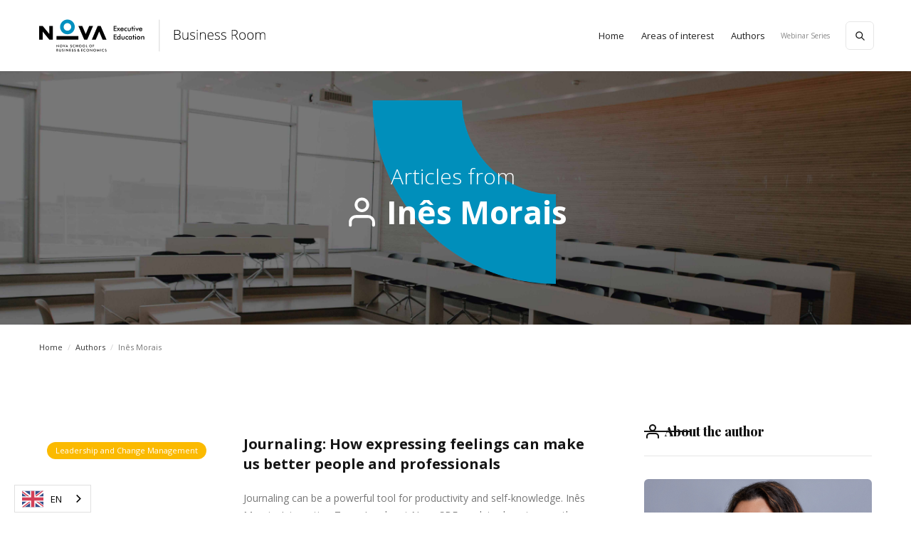

--- FILE ---
content_type: text/html
request_url: https://en.blog.exed.novasbe.pt/authors/ines-morais
body_size: 8722
content:
<!DOCTYPE html><!-- This site was created in Webflow. https://webflow.com --><!-- Last Published: Wed May 14 2025 14:18:13 GMT+0000 (Coordinated Universal Time) --><html data-wf-domain="en.blog.exed.novasbe.pt" data-wf-page="6138972da1dc8238662400d6" data-wf-site="6138972da1dc827dd324004b" lang="en" data-wf-collection="6138972da1dc82456a240054" data-wf-item-slug="ines-morais" data-wg-translated="en"><head><meta charset="utf-8"><title>Inês Morais | Business Room</title><meta content="Integration Team Leader @ Nova SBE" name="description"><meta content="Inês Morais | Business Room" property="og:title"><meta content="Integration Team Leader @ Nova SBE" property="og:description"><meta content="https://cdn.prod.website-files.com/6138972da1dc826907240055/65bbb70e46dcf67b19357d2a_Ines-morais.jpg" property="og:image"><meta content="Inês Morais | Business Room" property="twitter:title"><meta content="Integration Team Leader @ Nova SBE" property="twitter:description"><meta content="https://cdn.prod.website-files.com/6138972da1dc826907240055/65bbb70e46dcf67b19357d2a_Ines-morais.jpg" property="twitter:image"><meta property="og:type" content="website"><meta content="summary_large_image" name="twitter:card"><meta content="width=device-width, initial-scale=1" name="viewport"><meta content="Webflow" name="generator"><link href="https://cdn.prod.website-files.com/6138972da1dc827dd324004b/css/blog-template-nova.webflow.shared.8a416dd4e.css" rel="stylesheet" type="text/css"><link href="https://fonts.googleapis.com" rel="preconnect"><link href="https://fonts.gstatic.com" rel="preconnect" crossorigin="anonymous"><script src="https://ajax.googleapis.com/ajax/libs/webfont/1.6.26/webfont.js" type="text/javascript"></script><script type="text/javascript">WebFont.load({  google: {    families: ["Open Sans:300,300italic,400,400italic,600,600italic,700,700italic,800,800italic","Noto Sans HK:regular,500,700","Playfair Display:regular,500,600,700,800,900,italic,500italic,600italic,700italic,800italic,900italic"]  }});</script><script type="text/javascript">!function(o,c){var n=c.documentElement,t=" w-mod-";n.className+=t+"js",("ontouchstart"in o||o.DocumentTouch&&c instanceof DocumentTouch)&&(n.className+=t+"touch")}(window,document);</script><link href="https://cdn.prod.website-files.com/6138972da1dc827dd324004b/61421bcf47224d93614ae490_favicon_32.png" rel="shortcut icon" type="image/x-icon"><link href="https://cdn.prod.website-files.com/6138972da1dc827dd324004b/61421bd289bef9c34c7cabbf_favicon_256.png" rel="apple-touch-icon"><script type="text/javascript" src="https://aws.predictiveresponse.net/trac.js"> </script>
<script type="text/javascript"> trackPredictive(); </script>



<script type="application/json" id="weglot-data">{"allLanguageUrls":{"pt":"https://blog.exed.novasbe.pt/autores/ines-morais","en":"https://en.blog.exed.novasbe.pt/authors/ines-morais"},"originalCanonicalUrl":"https://blog.exed.novasbe.pt/autores/ines-morais","originalPath":"/autores/ines-morais","settings":{"auto_switch":true,"auto_switch_fallback":null,"category":9,"custom_settings":{"button_style":{"with_name":true,"full_name":false,"is_dropdown":true,"with_flags":true,"flag_type":"rectangle_mat","custom_css":""},"switchers":[],"translate_search":false,"loading_bar":true,"hide_switcher":false,"translate_images":false,"subdomain":false,"wait_transition":true,"dynamic":""},"deleted_at":null,"dynamics":[],"excluded_blocks":[],"excluded_paths":[],"external_enabled":false,"host":"blog.exed.novasbe.pt","is_dns_set":false,"is_https":true,"language_from":"pt","language_from_custom_flag":null,"language_from_custom_name":null,"languages":[{"connect_host_destination":{"is_dns_set":true,"created_on_aws":1640696682,"host":"en.blog.exed.novasbe.pt"},"custom_code":null,"custom_flag":null,"custom_local_name":null,"custom_name":null,"enabled":true,"language_to":"en"}],"media_enabled":false,"page_views_enabled":true,"technology_id":13,"technology_name":"Webflow","translation_engine":3,"url_type":"SUBDOMAIN","versions":{"translation":1751368593,"slugTranslation":1737636500}}}</script>
<script type="text/javascript" src="https://cdn.weglot.com/weglot.min.js"></script>
<script>
    Weglot.initialize({
        api_key: 'wg_a5441e83a101b09c377eb70e2a4a2e320'
    });
</script>

<!-- Google Tag Manager -->
<script>(function(w,d,s,l,i){w[l]=w[l]||[];w[l].push({'gtm.start':
new Date().getTime(),event:'gtm.js'});var f=d.getElementsByTagName(s)[0],
j=d.createElement(s),dl=l!='dataLayer'?'&l='+l:'';j.async=true;j.src=
'https://www.googletagmanager.com/gtm.js?id='+i+dl;f.parentNode.insertBefore(j,f);
})(window,document,'script','dataLayer','GTM-MBCXR95');</script>
<!-- End Google Tag Manager -->

<!-- Cookie Consent -->
<script src="https://consent.cookiefirst.com/sites/en.blog.exed.novasbe.pt-5b97c42c-c7e3-44ab-97e8-88d5ec64d72d/consent.js"></script><link href="https://blog.exed.novasbe.pt/autores/ines-morais" hreflang="pt" rel="alternate"><link href="https://en.blog.exed.novasbe.pt/authors/ines-morais" hreflang="en" rel="alternate"></head><body><div class="page-wrapper"><div class="subscribe-popup"><div class="popup"><a data-w-id="815c6cd4-8036-9e9d-af11-10e598a3accc" href="#" class="close-button w-inline-block"><img src="https://cdn.prod.website-files.com/6138972da1dc827dd324004b/6138972da1dc8207ab2400bc_x.svg" alt=""></a><div class="subscribe-popup-image"></div><div class="popup-info"><h3>📬 <br/>Sign Up for Our Amazing Newsletter!</h3><p class="paragraph-small text-grey">Writing result-oriented ad copy is difficult, as it must appeal to, entice, and convince consumers to take action.</p><div class="full-width w-form"><form id="wf-form-Footer-Form" name="wf-form-Footer-Form" data-name="Footer Form" method="get" class="subscribe-popup-grid" data-wf-page-id="6138972da1dc8238662400d6" data-wf-element-id="815c6cd4-8036-9e9d-af11-10e598a3acd7" data-turnstile-sitekey="0x4AAAAAAAQTptj2So4dx43e"><input class="input w-input" maxlength="256" name="Footer-Subscribe-2" data-name="Footer Subscribe 2" placeholder="Email address" type="email" id="Footer-Subscribe-2" required=""><input type="submit" data-wait="Please wait..." class="button w-button" value="Subscribe"><div id="w-node-_3a6d75b8-c251-940d-8ed9-73c31209ac7d-98a3acca" class="form-info">No spam ever. Read our <a href="/privacy-policy" class="text-link-dark">Privacy Policy</a></div></form><div class="form-success w-form-done"><div>Thank you! Your submission has been received!</div></div><div class="form-error w-form-fail"><div>Oops! Something went wrong while submitting the form.</div></div></div></div></div><div data-w-id="8320a785-99cd-bbdc-fd84-db16e1cc82eb" class="popup-overlay"></div></div><div data-animation="default" class="nav-bar-v1 w-nav" data-easing2="ease" data-easing="ease" data-collapse="medium" data-w-id="68906341-c776-5606-916e-b44fde4e642a" role="banner" data-duration="400" id="Navigation"><div class="wrapper nav-bar-v1-wrapper"><a href="/" class="nav-brand-v1 w-nav-brand"><img src="https://cdn.prod.website-files.com/6138972da1dc827dd324004b/616861618bbced909bad18c2_logo_blog.svg" width="320" alt="" class="nav-logo"></a><nav role="navigation" class="nav-menu-v1 w-nav-menu"><div class="div-block"><a href="/" class="nav-link w-nav-link">Home</a><div data-hover="true" data-delay="400" class="dropdown dropdown-big w-dropdown"><div class="nav-link w-dropdown-toggle"><div>Areas of interest</div></div><nav class="dropdown-wrapper w-dropdown-list"><div class="dropdown-space"></div><div class="wrapper"><div class="dropdown-list big-list"><div class="dropdown-sidebar w-dyn-list"><div role="list" class="w-dyn-items"><div role="listitem" class="collection-item w-dyn-item"><a href="/categorias/adams-choice" class="dropdown-sidebar-link">Adam&#039;s Choice</a></div><div role="listitem" class="collection-item w-dyn-item"><a href="/categorias/estoril-conferences" class="dropdown-sidebar-link">Estoril Conferences</a></div><div role="listitem" class="collection-item w-dyn-item"><a href="/categorias/financas-economia" class="dropdown-sidebar-link">Finance &amp; Economics</a></div><div role="listitem" class="collection-item w-dyn-item"><a href="/categorias/gestao-estrategia" class="dropdown-sidebar-link">Business &amp; Strategy</a></div><div role="listitem" class="collection-item w-dyn-item"><a href="/categorias/ia-data-digital" class="dropdown-sidebar-link">AI, Data and Digital</a></div><div role="listitem" class="collection-item w-dyn-item"><a href="/categorias/inovacao-empreendedorismo" class="dropdown-sidebar-link">Innovation and Entrepreneurship</a></div><div role="listitem" class="collection-item w-dyn-item"><a href="/categorias/institucional" class="dropdown-sidebar-link">Institutional</a></div><div role="listitem" class="collection-item w-dyn-item"><a href="/categorias/lideranca-gestao-mudanca" class="dropdown-sidebar-link">Leadership and Change Management</a></div><div role="listitem" class="collection-item w-dyn-item"><a href="/categorias/marketing-vendas-operacoes" class="dropdown-sidebar-link">Marketing, Sales and Operations</a></div><div role="listitem" class="collection-item w-dyn-item"><a href="/categorias/setorial" class="dropdown-sidebar-link">Sectorial</a></div><div role="listitem" class="collection-item w-dyn-item"><a href="/categorias/sustentabilidade-impacto" class="dropdown-sidebar-link">Sustainability and Impact</a></div></div></div><div class="dropdown-posts w-dyn-list"><div role="list" class="dropdown-post-grid w-dyn-items"><div role="listitem" class="w-dyn-item"><div class="post-card"><a href="/articles/excelencia-que-inspira-nova-sbe-e-pedro-brito-em-destaque-nos-premios-human-resources-2025" class="thumbnail-small w-inline-block"><div style="background-color:hsla(194.36170212765958, 100.00%, 36.86%, 0.70)" class="badge">Institutional</div><div style="background-image:url(&quot;https://cdn.prod.website-files.com/6138972da1dc826907240055/6863d58ee24699a8605c0f79_human-resources1.png&quot;)" class="thumbnail"></div></a><a href="/articles/excelencia-que-inspira-nova-sbe-e-pedro-brito-em-destaque-nos-premios-human-resources-2025" class="post-heading-link w-inline-block"><h6 class="post-heading-small">Excellence that Inspires: Nova SBE and Pedro Brito in the spotlight at the Human Resources 2025 Awards</h6></a><div class="post-info"><div class="post-info-block"><img src="https://cdn.prod.website-files.com/6138972da1dc827dd324004b/6138972da1dc82e4ae2400c6_calendar.svg" alt="" class="mini-icon-grey"><div>Jul 1, 2025</div></div><div class="post-info-block"><div class="divider-small"></div><img src="https://cdn.prod.website-files.com/5d04fc355b8916913bbf365a/5d04fc355b89169e22bf36ad_clock.svg" alt="" class="mini-icon-grey"><div>1</div><div> min read</div></div></div></div></div><div role="listitem" class="w-dyn-item"><div class="post-card"><a href="/articles/o-futuro-das-financas-tecnologia-sustentabilidade-e-transformacoes-politicas" class="thumbnail-small w-inline-block"><div style="background-color:rgba(128, 196, 157, 0.7)" class="badge">Finance &amp; Economics</div><div style="background-image:url(&quot;https://cdn.prod.website-files.com/6138972da1dc826907240055/68529102c93c3df9b3d1fdb4_FOF-iStock-926051128.jpg&quot;)" class="thumbnail"></div></a><a href="/articles/o-futuro-das-financas-tecnologia-sustentabilidade-e-transformacoes-politicas" class="post-heading-link w-inline-block"><h6 class="post-heading-small">The Future of Finance: Technology, Sustainability and Political Change</h6></a><div class="post-info"><div class="post-info-block"><img src="https://cdn.prod.website-files.com/6138972da1dc827dd324004b/6138972da1dc82e4ae2400c6_calendar.svg" alt="" class="mini-icon-grey"><div>Jun 18, 2025</div></div><div class="post-info-block"><div class="divider-small"></div><img src="https://cdn.prod.website-files.com/5d04fc355b8916913bbf365a/5d04fc355b89169e22bf36ad_clock.svg" alt="" class="mini-icon-grey"><div>5</div><div> min read</div></div></div></div></div><div role="listitem" class="w-dyn-item"><div class="post-card"><a href="/articles/we-challenge-the-bar" class="thumbnail-small w-inline-block"><div style="background-color:hsla(194.36170212765958, 100.00%, 36.86%, 0.70)" class="badge">Institutional</div><div style="background-image:url(&quot;https://cdn.prod.website-files.com/6138972da1dc826907240055/683ebf72d505ce2d8868796e_Rankings_FT_2025_Generic_Varanda_EN_1960x1080_Homepage.jpg&quot;)" class="thumbnail"></div></a><a href="/articles/we-challenge-the-bar" class="post-heading-link w-inline-block"><h6 class="post-heading-small">We defy the odds: Nova SBE Executive Education leads in Portugal and climbs the Financial Times global ranking</h6></a><div class="post-info"><div class="post-info-block"><img src="https://cdn.prod.website-files.com/6138972da1dc827dd324004b/6138972da1dc82e4ae2400c6_calendar.svg" alt="" class="mini-icon-grey"><div>Jun 2, 2025</div></div><div class="post-info-block"><div class="divider-small"></div><img src="https://cdn.prod.website-files.com/5d04fc355b8916913bbf365a/5d04fc355b89169e22bf36ad_clock.svg" alt="" class="mini-icon-grey"><div>2</div><div> min read</div></div></div></div></div><div role="listitem" class="w-dyn-item"><div class="post-card"><a href="/articles/nova-sbe-executive-education-associa-se-ao-qsp-summit-2025" class="thumbnail-small w-inline-block"><div style="background-color:rgba(166, 191, 109, 0.7)" class="badge">Business &amp; Strategy</div><div style="background-image:url(&quot;https://cdn.prod.website-files.com/6138972da1dc826907240055/68249c009928a67cd5181038_pexels-photo-2774556.webp&quot;)" class="thumbnail"></div></a><a href="/articles/nova-sbe-executive-education-associa-se-ao-qsp-summit-2025" class="post-heading-link w-inline-block"><h6 class="post-heading-small">Nova SBE Executive Education joins QSP SUMMIT 2025</h6></a><div class="post-info"><div class="post-info-block"><img src="https://cdn.prod.website-files.com/6138972da1dc827dd324004b/6138972da1dc82e4ae2400c6_calendar.svg" alt="" class="mini-icon-grey"><div>May 13, 2025</div></div><div class="post-info-block"><div class="divider-small"></div><img src="https://cdn.prod.website-files.com/5d04fc355b8916913bbf365a/5d04fc355b89169e22bf36ad_clock.svg" alt="" class="mini-icon-grey"><div>1</div><div> min read</div></div></div></div></div><div role="listitem" class="w-dyn-item"><div class="post-card"><a href="/articles/o-desafio-da-lideranca-e-gestao-de-talentos-na-transicao-energetica-sustentavel" class="thumbnail-small w-inline-block"><div style="background-color:hsla(181.27659574468086, 38.52%, 52.16%, 1.00)" class="badge">Sustainability and Impact</div><div style="background-image:url(&quot;https://cdn.prod.website-files.com/6138972da1dc826907240055/67e99d1fec52c40008e9fd7f_iStock-1012202960.jpg&quot;)" class="thumbnail"></div></a><a href="/articles/o-desafio-da-lideranca-e-gestao-de-talentos-na-transicao-energetica-sustentavel" class="post-heading-link w-inline-block"><h6 class="post-heading-small">The challenge of leadership and talent management in the sustainable energy transition</h6></a><div class="post-info"><div class="post-info-block"><img src="https://cdn.prod.website-files.com/6138972da1dc827dd324004b/6138972da1dc82e4ae2400c6_calendar.svg" alt="" class="mini-icon-grey"><div>Mar 30, 2025</div></div><div class="post-info-block w-condition-invisible"><div class="divider-small"></div><img src="https://cdn.prod.website-files.com/5d04fc355b8916913bbf365a/5d04fc355b89169e22bf36ad_clock.svg" alt="" class="mini-icon-grey"><div class="w-dyn-bind-empty"></div><div> min read</div></div></div></div></div><div role="listitem" class="w-dyn-item"><div class="post-card"><a href="/articles/comunicar-com-eficacia-a-conversa-sobre-o-passado-e-previsoes-para-o-futuro" class="thumbnail-small w-inline-block"><div style="background-color:rgba(251, 186, 0, 0.7)" class="badge">Leadership and Change Management</div><div style="background-image:url(&quot;https://cdn.prod.website-files.com/6138972da1dc826907240055/67e99c4f42ade1d6745aa72b_iStock-863497498.jpg&quot;)" class="thumbnail"></div></a><a href="/articles/comunicar-com-eficacia-a-conversa-sobre-o-passado-e-previsoes-para-o-futuro" class="post-heading-link w-inline-block"><h6 class="post-heading-small">Communicating Effectively: the conversation about the past and predictions for the future!</h6></a><div class="post-info"><div class="post-info-block"><img src="https://cdn.prod.website-files.com/6138972da1dc827dd324004b/6138972da1dc82e4ae2400c6_calendar.svg" alt="" class="mini-icon-grey"><div>Mar 30, 2025</div></div><div class="post-info-block w-condition-invisible"><div class="divider-small"></div><img src="https://cdn.prod.website-files.com/5d04fc355b8916913bbf365a/5d04fc355b89169e22bf36ad_clock.svg" alt="" class="mini-icon-grey"><div class="w-dyn-bind-empty"></div><div> min read</div></div></div></div></div></div></div></div></div></nav></div><a href="/authors" class="nav-link w-nav-link">Authors</a></div><div class="nav-menu-small"><a href="/escrever-para-blog" class="nav-link-small escrever w-nav-link">Write for the blog</a><a href="https://executiveducation.novasbe.pt/content" target="_blank" class="nav-link-small w-nav-link">Webinar Series</a></div><form action="/search" class="search-form w-form"><input class="search-form-input w-input" maxlength="256" name="query" placeholder="Search..." type="search" id="search" required=""><input type="submit" class="search-button w-button" value=" "></form><div data-w-id="fad9d6de-e362-ce21-af82-0c453362c57e" class="wg-element-wrapper sw5"><div data-hover="true" data-delay="300" data-w-id="fad9d6de-e362-ce21-af82-0c453362c57f" class="wg-dropdown-1 w-dropdown"><div lang="en" class="wg-dd-1-togle w-dropdown-toggle"><div>en</div></div><nav data-w-id="fad9d6de-e362-ce21-af82-0c453362c583" class="wg-dd-1-list w-dropdown-list"><a href="#" lang="es" class="wg-dropdown-1-link w-dropdown-link">en</a></nav></div></div></nav><div class="nav-right"><a href="#" data-w-id="68906341-c776-5606-916e-b44fde4e6472" class="button subscribe-button w-button">Subscribe</a></div><div class="menu-button w-nav-button"><div class="menu-icon"><div class="menu-line-top"></div><div class="menu-line-middle"></div><div class="menu-line-bottom"></div></div></div></div></div><div id="Hero" class="section hero about-hero"><img src="https://cdn.prod.website-files.com/6138972da1dc827dd324004b/61421573c00b923422923c13_Mask%20Group%203%402x.png" loading="lazy" width="281" sizes="(max-width: 479px) 100vw, 281px" alt="" srcset="https://cdn.prod.website-files.com/6138972da1dc827dd324004b/61421573c00b923422923c13_Mask%20Group%203%402x-p-500.png 500w, https://cdn.prod.website-files.com/6138972da1dc827dd324004b/61421573c00b923422923c13_Mask%20Group%203%402x.png 620w" class="image-4"><div class="wrapper w-container"><div class="page-intro"><h1 class="page-heading first">Articles from </h1><div class="div-block-7"><img src="https://cdn.prod.website-files.com/6138972da1dc827dd324004b/6138972da1dc820d142400e0_user-white.svg" loading="lazy" width="49" alt="" class="image-22"><h1 class="page-heading">Inês Morais</h1></div></div></div></div><div class="section no-padding-vertical"><div class="wrapper w-container"><div class="breadcrumbs"><a href="/archive/old-home" class="breadcrumbs-link">Home</a><div class="breadcrumbs-divider">/</div><div class="breadcrumbs-link"><a href="/authors" class="breadcrumbs-link">Authors</a></div><div class="breadcrumbs-divider">/</div><div>Inês Morais</div></div></div></div><div class="section big-paddings"><div class="wrapper w-container"><div class="content-with-sidebar"><div class="side-posts w-dyn-list"><div role="list" class="grid-list w-dyn-items"><div role="listitem" class="w-dyn-item"><div class="post-v3-card"><a href="/articles/journaling-how-expressing-feelings-can-make-us-better-people-and-professionals" class="post-v3-thumbnail w-inline-block"><div style="background-color:#fbba00" class="badge">Leadership and Change Management</div><div style="background-image:url(&quot;https://cdn.prod.website-files.com/6138972da1dc826907240055/65bbb3d62476b4484087beb9_journaling-como-expressar-sentimentos-pode-tornar-nos-melhores-pessoas-e-profissionais.jpg&quot;)" class="thumbnail"></div></a><div class="post-v3-content"><a href="/articles/journaling-how-expressing-feelings-can-make-us-better-people-and-professionals" class="post-heading-link w-inline-block"><h3 class="post-v3-heading">Journaling: How expressing feelings can make us better people and professionals</h3></a><div class="post-summary">Journaling can be a powerful tool for productivity and self-knowledge. Inês Morais, Integration Team Leader at Nova SBE, explains how to reap the benefits of this daily routine.</div><div class="post-info"><a href="/authors/ines-morais" aria-current="page" class="post-info-author w-inline-block w--current"><div style="background-image:url(&quot;https://cdn.prod.website-files.com/6138972da1dc826907240055/65bbb70e46dcf67b19357d2a_Ines-morais.jpg&quot;)" class="post-card-avatar"></div><div>Inês Morais</div><div class="divider-small"></div></a><div class="post-info-block"><img src="https://cdn.prod.website-files.com/6138972da1dc827dd324004b/6138972da1dc82e4ae2400c6_calendar.svg" alt="" class="mini-icon-grey"><div>Feb 1, 2024</div></div><div class="post-info-block"><div class="divider-small"></div><img src="https://cdn.prod.website-files.com/5d04fc355b8916913bbf365a/5d04fc355b89169e22bf36ad_clock.svg" alt="" class="mini-icon-grey"><div>7</div><div> min read</div></div></div></div></div></div></div><div role="navigation" aria-label="List" class="w-pagination-wrapper pagination"><div class="pagination-left"></div><div class="pagination-right"></div></div></div><div class="sidebar"><div class="sidebar-block"><div class="header-block"><img src="https://cdn.prod.website-files.com/6138972da1dc827dd324004b/6138972da1dc82be772400e1_user.svg" loading="lazy" alt="" class="image-23"><h4 class="header">About the author</h4><div class="header-line"></div></div><div class="team-member"><div style="background-image:url(&quot;https://cdn.prod.website-files.com/6138972da1dc826907240055/65bbb70e46dcf67b19357d2a_Ines-morais.jpg&quot;)" class="team-member-photo"></div><div class="team-member-info"><h4 class="team-member-name">Inês Morais</h4></div><div class="team-member-bio">Integration Team Leader @ Nova SBE</div><div class="team-member-links"><a href="#" class="team-member-link w-inline-block w-condition-invisible"><img src="https://cdn.prod.website-files.com/6138972da1dc827dd324004b/6138972da1dc8219382400a0_twitter.svg" alt=""></a><a href="https://pt.linkedin.com/in/inesmorais86" class="team-member-link w-inline-block"><img src="https://cdn.prod.website-files.com/6138972da1dc827dd324004b/61420b9190255679a83e161f_linkedin-icon-1.svg" alt=""></a><a href="#" class="team-member-link w-inline-block w-condition-invisible"><img src="https://cdn.prod.website-files.com/6138972da1dc827dd324004b/6138972da1dc82d4312400ae_instagram.svg" alt=""></a></div></div></div><div class="sidebar-block"><div class="header-block"><h4 class="header">Areas of interest</h4><div class="header-line"></div></div><div class="w-dyn-list"><div role="list" class="sidebar-categories w-dyn-items"><div role="listitem" class="w-dyn-item"><a href="/categorias/adams-choice" class="sidebar-category w-inline-block"><div style="background-color:#fbba00" class="category-color-line"></div><div class="sidebar-category-name">Adam&#039;s Choice</div><img src="https://cdn.prod.website-files.com/6138972da1dc827dd324004b/6138972da1dc8266582400b3_right.svg" alt="" class="category-arrow"></a></div><div role="listitem" class="w-dyn-item"><a href="/categorias/estoril-conferences" class="sidebar-category w-inline-block"><div style="background-color:#d75826" class="category-color-line"></div><div class="sidebar-category-name">Estoril Conferences</div><img src="https://cdn.prod.website-files.com/6138972da1dc827dd324004b/6138972da1dc8266582400b3_right.svg" alt="" class="category-arrow"></a></div><div role="listitem" class="w-dyn-item"><a href="/categorias/financas-economia" class="sidebar-category w-inline-block"><div style="background-color:#80c49d" class="category-color-line"></div><div class="sidebar-category-name">Finance &amp; Economics</div><img src="https://cdn.prod.website-files.com/6138972da1dc827dd324004b/6138972da1dc8266582400b3_right.svg" alt="" class="category-arrow"></a></div><div role="listitem" class="w-dyn-item"><a href="/categorias/gestao-estrategia" class="sidebar-category w-inline-block"><div style="background-color:#a6bf6d" class="category-color-line"></div><div class="sidebar-category-name">Business &amp; Strategy</div><img src="https://cdn.prod.website-files.com/6138972da1dc827dd324004b/6138972da1dc8266582400b3_right.svg" alt="" class="category-arrow"></a></div><div role="listitem" class="w-dyn-item"><a href="/categorias/ia-data-digital" class="sidebar-category w-inline-block"><div style="background-color:#5c79bb" class="category-color-line"></div><div class="sidebar-category-name">AI, Data and Digital</div><img src="https://cdn.prod.website-files.com/6138972da1dc827dd324004b/6138972da1dc8266582400b3_right.svg" alt="" class="category-arrow"></a></div><div role="listitem" class="w-dyn-item"><a href="/categorias/inovacao-empreendedorismo" class="sidebar-category w-inline-block"><div style="background-color:#0069b4" class="category-color-line"></div><div class="sidebar-category-name">Innovation and Entrepreneurship</div><img src="https://cdn.prod.website-files.com/6138972da1dc827dd324004b/6138972da1dc8266582400b3_right.svg" alt="" class="category-arrow"></a></div><div role="listitem" class="w-dyn-item"><a href="/categorias/institucional" class="sidebar-category w-inline-block"><div style="background-color:#008fbc" class="category-color-line"></div><div class="sidebar-category-name">Institutional</div><img src="https://cdn.prod.website-files.com/6138972da1dc827dd324004b/6138972da1dc8266582400b3_right.svg" alt="" class="category-arrow"></a></div><div role="listitem" class="w-dyn-item"><a href="/categorias/lideranca-gestao-mudanca" class="sidebar-category w-inline-block"><div style="background-color:#fbba00" class="category-color-line"></div><div class="sidebar-category-name">Leadership and Change Management</div><img src="https://cdn.prod.website-files.com/6138972da1dc827dd324004b/6138972da1dc8266582400b3_right.svg" alt="" class="category-arrow"></a></div><div role="listitem" class="w-dyn-item"><a href="/categorias/marketing-vendas-operacoes" class="sidebar-category w-inline-block"><div style="background-color:#871262" class="category-color-line"></div><div class="sidebar-category-name">Marketing, Sales and Operations</div><img src="https://cdn.prod.website-files.com/6138972da1dc827dd324004b/6138972da1dc8266582400b3_right.svg" alt="" class="category-arrow"></a></div><div role="listitem" class="w-dyn-item"><a href="/categorias/setorial" class="sidebar-category w-inline-block"><div style="background-color:#ef7d00" class="category-color-line"></div><div class="sidebar-category-name">Sectorial</div><img src="https://cdn.prod.website-files.com/6138972da1dc827dd324004b/6138972da1dc8266582400b3_right.svg" alt="" class="category-arrow"></a></div><div role="listitem" class="w-dyn-item"><a href="/categorias/sustentabilidade-impacto" class="sidebar-category w-inline-block"><div style="background-color:#56b2b4" class="category-color-line"></div><div class="sidebar-category-name">Sustainability and Impact</div><img src="https://cdn.prod.website-files.com/6138972da1dc827dd324004b/6138972da1dc8266582400b3_right.svg" alt="" class="category-arrow"></a></div></div></div></div><div class="sidebar-block"><div class="header-block"><h4 class="header">Tags</h4><div class="header-line"></div></div><div class="w-dyn-list"><div role="list" class="sidebar-tags w-dyn-items"><div role="listitem" class="w-dyn-item"><a href="/tags/artigos-de-opiniao" class="tag">Opinion Articles</a></div><div role="listitem" class="w-dyn-item"><a href="/tags/business-academy-for-lawyers" class="tag">Business Academy for Lawyers</a></div><div role="listitem" class="w-dyn-item"><a href="/tags/entrevistas" class="tag">Interviews</a></div><div role="listitem" class="w-dyn-item"><a href="/tags/eventos" class="tag">Events</a></div><div role="listitem" class="w-dyn-item"><a href="/tags/noticias" class="tag">News</a></div><div role="listitem" class="w-dyn-item"><a href="/tags/reportagens" class="tag">Reports</a></div><div role="listitem" class="w-dyn-item"><a href="/tags/testemunhos" class="tag">Testimonials</a></div><div role="listitem" class="w-dyn-item"><a href="/tags/videos" class="tag">Videos</a></div></div></div></div></div></div></div></div><div class="section"><div class="wrapper w-container"><div class="connect"><a href="https://instagram.com/novasbe_exed" target="_blank" class="connect-link w-inline-block"><div class="connect-icon"><img src="https://cdn.prod.website-files.com/6138972da1dc827dd324004b/6138972da1dc82d4312400ae_instagram.svg" alt=""></div><div class="connect-link-text">Instagram</div></a><a href="https://pt-pt.facebook.com/exed.novasbe" target="_blank" class="connect-link w-inline-block"><div class="connect-icon"><img src="https://cdn.prod.website-files.com/6138972da1dc827dd324004b/6138972da1dc8264882400b1_facebook.svg" alt=""></div><div class="connect-link-text">Facebook</div></a><a href="https://www.youtube.com/c/NovaSBEExecutiveEducationLisboa" target="_blank" class="connect-link w-inline-block"><div class="connect-icon"><img src="https://cdn.prod.website-files.com/6138972da1dc827dd324004b/6138972da1dc8290c72400c8_youtube.svg" alt=""></div><div class="connect-link-text">YouTube</div></a><a href="https://www.linkedin.com/showcase/nova-sbe-executive-education" target="_blank" class="connect-link w-inline-block"><div class="connect-icon"><img src="https://cdn.prod.website-files.com/6138972da1dc827dd324004b/61420b9190255679a83e161f_linkedin-icon-1.svg" alt=""></div><div class="connect-link-text">Linkedin</div></a><a data-w-id="e216d214-04e3-d10d-1b0f-037beea8074d" href="#" class="connect-link newsletter w-inline-block"><div class="connect-icon"><img src="https://cdn.prod.website-files.com/6138972da1dc827dd324004b/6138972da1dc8221282400a9_mail.svg" alt=""></div><div class="connect-link-text">Newsletter</div></a></div></div></div><div class="section"><div class="wrapper w-container"><div class="header-block side-margins"><div class="header"><h3 class="header-text">We're on instagram!</h3></div><a href="https://instagram.com/novasbe_exed" target="_blank" class="more-link w-inline-block"><div>visit profile</div><div class="more-link-icon"><img src="https://cdn.prod.website-files.com/6138972da1dc827dd324004b/6138972da1dc8266582400b3_right.svg" alt="" class="more-link-arrow"><img src="https://cdn.prod.website-files.com/6138972da1dc827dd324004b/6138972da1dc8270a52400c3_right-white.svg" alt="" class="more-link-arrow-hover"></div></a><div class="header-line"></div></div><div class="html-embed w-embed w-iframe w-script"><!-- LightWidget WIDGET --><script src="https://cdn.lightwidget.com/widgets/lightwidget.js"></script><iframe src="https://cdn.lightwidget.com/widgets/69713569198b589287595c701bb1e8d5.html" scrolling="no" allowtransparency="true" class="lightwidget-widget" style="width:100%;border:0;overflow:hidden;"></iframe></div><div class="w-layout-grid instagram-grid"><a id="w-node-_8de85ed3-4f3b-a90b-2c90-b3fe6a226334-6a226326" href="https://instagram.com/elasticthemes" target="_blank" class="instagram-photo-link w-inline-block"><img src="https://cdn.prod.website-files.com/6138972da1dc827dd324004b/6138972da1dc8207fa240167_instagram-01.jpg" alt="" class="full-width"><div class="instagram-hover"></div></a><a id="w-node-_8de85ed3-4f3b-a90b-2c90-b3fe6a226337-6a226326" href="https://instagram.com/elasticthemes" target="_blank" class="instagram-photo-link w-inline-block"><img src="https://cdn.prod.website-files.com/6138972da1dc827dd324004b/6138972da1dc8219e224016b_instagram-02.jpg" alt="" class="full-width"><div class="instagram-hover"></div></a><a id="w-node-_8de85ed3-4f3b-a90b-2c90-b3fe6a22633a-6a226326" href="https://instagram.com/elasticthemes" target="_blank" class="instagram-photo-link w-inline-block"><img src="https://cdn.prod.website-files.com/6138972da1dc827dd324004b/6138972da1dc82223f24016e_instagram-03.jpg" alt="" class="full-width"><div class="instagram-hover"></div></a><a id="w-node-_8de85ed3-4f3b-a90b-2c90-b3fe6a22633d-6a226326" href="https://instagram.com/elasticthemes" target="_blank" class="instagram-photo-link w-inline-block"><img src="https://cdn.prod.website-files.com/6138972da1dc827dd324004b/6138972da1dc8290de24016c_instagram-04.jpg" alt="" class="full-width"><div class="instagram-hover"></div></a><a id="w-node-_8de85ed3-4f3b-a90b-2c90-b3fe6a226340-6a226326" href="https://instagram.com/elasticthemes" target="_blank" class="instagram-photo-link w-inline-block"><img src="https://cdn.prod.website-files.com/6138972da1dc827dd324004b/6138972da1dc8280df240165_instagram-05.jpg" alt="" class="full-width"><div class="instagram-hover"></div></a><a id="w-node-_8de85ed3-4f3b-a90b-2c90-b3fe6a226343-6a226326" href="https://instagram.com/elasticthemes" target="_blank" class="instagram-photo-link w-inline-block"><img src="https://cdn.prod.website-files.com/6138972da1dc827dd324004b/6138972da1dc8282b8240166_instagram-06.jpg" alt="" class="full-width"><div class="instagram-hover"></div></a><a id="w-node-_8de85ed3-4f3b-a90b-2c90-b3fe6a226346-6a226326" href="https://instagram.com/elasticthemes" target="_blank" class="instagram-photo-link w-inline-block"><img src="https://cdn.prod.website-files.com/6138972da1dc827dd324004b/6138972da1dc823de024016d_instagram-07.jpg" alt="" class="full-width"><div class="instagram-hover"></div></a></div></div></div><div class="section footer-v1-section"><div class="wrapper"><div class="footer-v1"><div class="footer-v1-column about"><a href="/archive/old-home" class="footer-v1-brand w-inline-block"><img src="https://cdn.prod.website-files.com/6138972da1dc827dd324004b/6141d660e07715a12dfd28fd_logo_footer_blog.svg" alt="" class="footer-v1-logo"></a><div class="footer-v1-info"><strong>Business Room</strong><br/>by Nova SBE Executive Education</div><img src="https://cdn.prod.website-files.com/6138972da1dc827dd324004b/61422a474863e91119361b54_Tree.png" loading="lazy" width="411" sizes="(max-width: 479px) 100vw, 411px" alt="" srcset="https://cdn.prod.website-files.com/6138972da1dc827dd324004b/61422a474863e91119361b54_Tree-p-500.png 500w, https://cdn.prod.website-files.com/6138972da1dc827dd324004b/61422a474863e91119361b54_Tree-p-800.png 800w, https://cdn.prod.website-files.com/6138972da1dc827dd324004b/61422a474863e91119361b54_Tree.png 1361w" class="image-6"></div><div class="footer-v1-column"><h4 class="footer-v1-heading">Areas of interest</h4><div class="w-dyn-list"><div role="list" class="w-dyn-items"><div role="listitem" class="w-dyn-item"><a href="/categorias/adams-choice" class="footer-v1-nav-link w-inline-block"><img src="https://cdn.prod.website-files.com/6138972da1dc827dd324004b/6138972da1dc8266582400b3_right.svg" alt="" class="nav-arrow"><div>Adam&#039;s Choice</div></a></div><div role="listitem" class="w-dyn-item"><a href="/categorias/estoril-conferences" class="footer-v1-nav-link w-inline-block"><img src="https://cdn.prod.website-files.com/6138972da1dc827dd324004b/6138972da1dc8266582400b3_right.svg" alt="" class="nav-arrow"><div>Estoril Conferences</div></a></div><div role="listitem" class="w-dyn-item"><a href="/categorias/financas-economia" class="footer-v1-nav-link w-inline-block"><img src="https://cdn.prod.website-files.com/6138972da1dc827dd324004b/6138972da1dc8266582400b3_right.svg" alt="" class="nav-arrow"><div>Finance &amp; Economics</div></a></div><div role="listitem" class="w-dyn-item"><a href="/categorias/gestao-estrategia" class="footer-v1-nav-link w-inline-block"><img src="https://cdn.prod.website-files.com/6138972da1dc827dd324004b/6138972da1dc8266582400b3_right.svg" alt="" class="nav-arrow"><div>Business &amp; Strategy</div></a></div><div role="listitem" class="w-dyn-item"><a href="/categorias/ia-data-digital" class="footer-v1-nav-link w-inline-block"><img src="https://cdn.prod.website-files.com/6138972da1dc827dd324004b/6138972da1dc8266582400b3_right.svg" alt="" class="nav-arrow"><div>AI, Data and Digital</div></a></div><div role="listitem" class="w-dyn-item"><a href="/categorias/inovacao-empreendedorismo" class="footer-v1-nav-link w-inline-block"><img src="https://cdn.prod.website-files.com/6138972da1dc827dd324004b/6138972da1dc8266582400b3_right.svg" alt="" class="nav-arrow"><div>Innovation and Entrepreneurship</div></a></div><div role="listitem" class="w-dyn-item"><a href="/categorias/institucional" class="footer-v1-nav-link w-inline-block"><img src="https://cdn.prod.website-files.com/6138972da1dc827dd324004b/6138972da1dc8266582400b3_right.svg" alt="" class="nav-arrow"><div>Institutional</div></a></div><div role="listitem" class="w-dyn-item"><a href="/categorias/lideranca-gestao-mudanca" class="footer-v1-nav-link w-inline-block"><img src="https://cdn.prod.website-files.com/6138972da1dc827dd324004b/6138972da1dc8266582400b3_right.svg" alt="" class="nav-arrow"><div>Leadership and Change Management</div></a></div><div role="listitem" class="w-dyn-item"><a href="/categorias/marketing-vendas-operacoes" class="footer-v1-nav-link w-inline-block"><img src="https://cdn.prod.website-files.com/6138972da1dc827dd324004b/6138972da1dc8266582400b3_right.svg" alt="" class="nav-arrow"><div>Marketing, Sales and Operations</div></a></div><div role="listitem" class="w-dyn-item"><a href="/categorias/setorial" class="footer-v1-nav-link w-inline-block"><img src="https://cdn.prod.website-files.com/6138972da1dc827dd324004b/6138972da1dc8266582400b3_right.svg" alt="" class="nav-arrow"><div>Sectorial</div></a></div><div role="listitem" class="w-dyn-item"><a href="/categorias/sustentabilidade-impacto" class="footer-v1-nav-link w-inline-block"><img src="https://cdn.prod.website-files.com/6138972da1dc827dd324004b/6138972da1dc8266582400b3_right.svg" alt="" class="nav-arrow"><div>Sustainability and Impact</div></a></div></div></div></div><div class="footer-v1-column"><h4 class="footer-v1-heading">Feature articles</h4><div class="footer-v1-posts w-dyn-list"><div role="list" class="grid-mini-list footer-posts w-dyn-items"><div role="listitem" class="w-dyn-item"><div class="post-mini"><a href="/articles/excelencia-que-inspira-nova-sbe-e-pedro-brito-em-destaque-nos-premios-human-resources-2025" class="post-mini-thumbnail w-inline-block"><div style="background-image:url(&quot;https://cdn.prod.website-files.com/6138972da1dc826907240055/6863d58ee24699a8605c0f79_human-resources1.png&quot;)" class="thumbnail"></div></a><div class="post-mini-content"><a href="/articles/excelencia-que-inspira-nova-sbe-e-pedro-brito-em-destaque-nos-premios-human-resources-2025" class="post-heading-link w-inline-block"><h6 class="post-mini-heading">Excellence that Inspires: Nova SBE and Pedro Brito in the spotlight at the Human Resources 2025 Awards</h6></a><div class="post-info"><img src="https://cdn.prod.website-files.com/5d04fc355b8916913bbf365a/5d04fc355b89169e22bf36ad_clock.svg" alt="" class="mini-icon-grey"><div>1</div><div> min of reading</div></div></div></div></div><div role="listitem" class="w-dyn-item"><div class="post-mini"><a href="/articles/o-futuro-das-financas-tecnologia-sustentabilidade-e-transformacoes-politicas" class="post-mini-thumbnail w-inline-block"><div style="background-image:url(&quot;https://cdn.prod.website-files.com/6138972da1dc826907240055/68529102c93c3df9b3d1fdb4_FOF-iStock-926051128.jpg&quot;)" class="thumbnail"></div></a><div class="post-mini-content"><a href="/articles/o-futuro-das-financas-tecnologia-sustentabilidade-e-transformacoes-politicas" class="post-heading-link w-inline-block"><h6 class="post-mini-heading">The Future of Finance: Technology, Sustainability and Political Change</h6></a><div class="post-info"><img src="https://cdn.prod.website-files.com/5d04fc355b8916913bbf365a/5d04fc355b89169e22bf36ad_clock.svg" alt="" class="mini-icon-grey"><div>5</div><div> min of reading</div></div></div></div></div><div role="listitem" class="w-dyn-item"><div class="post-mini"><a href="/articles/we-challenge-the-bar" class="post-mini-thumbnail w-inline-block"><div style="background-image:url(&quot;https://cdn.prod.website-files.com/6138972da1dc826907240055/683ebf72d505ce2d8868796e_Rankings_FT_2025_Generic_Varanda_EN_1960x1080_Homepage.jpg&quot;)" class="thumbnail"></div></a><div class="post-mini-content"><a href="/articles/we-challenge-the-bar" class="post-heading-link w-inline-block"><h6 class="post-mini-heading">We defy the odds: Nova SBE Executive Education leads in Portugal and climbs the Financial Times global ranking</h6></a><div class="post-info"><img src="https://cdn.prod.website-files.com/5d04fc355b8916913bbf365a/5d04fc355b89169e22bf36ad_clock.svg" alt="" class="mini-icon-grey"><div>2</div><div> min of reading</div></div></div></div></div></div></div></div><div class="footer-v1-column subscribe"><h4 class="footer-v1-heading">Newsletter</h4><div class="w-form"><form id="email-form" name="email-form" data-name="Email Form" method="get" class="subscribe-v3-form" data-wf-page-id="6138972da1dc8238662400d6" data-wf-element-id="b92dbc59-7982-e613-e02d-2b948b0f741b" data-turnstile-sitekey="0x4AAAAAAAQTptj2So4dx43e"><div class="subscribe-v3-text">📬 New posts straight to your inbox</div><div class="w-layout-grid subscribe-v3-grid"><input class="input w-input" maxlength="256" name="email-2" data-name="Email 2" placeholder="Email address" type="email" id="email-2" required=""><input type="submit" data-wait="Please wait..." class="button w-button" value="Subscribe"></div><div class="form-info">No spam ever. Read our <a href="/privacy-policy" class="text-link-dark">Privacy Policy</a></div></form><div class="form-success w-form-done"><div>Thank you! Your submission has been received!</div></div><div class="form-error w-form-fail"><div>Oops! Something went wrong while submitting the form.</div></div></div></div></div><div class="footer-bottom"><div class="footer-bottom-left"><img src="https://cdn.prod.website-files.com/6138972da1dc827dd324004b/6138972da1dc82ddfa24009d_webflow.svg" alt="" class="footer-mini-icon"><div>Powered by <a href="https://webflow.com" target="_blank" class="link-dark">Webflow</a></div><div class="divider-small"></div><img src="https://cdn.prod.website-files.com/6138972da1dc827dd324004b/6138972da1dc8279f42400bd_heart.svg" alt="" class="footer-mini-icon"><div>Crafted by <a href="https://elasticthemes.com" target="_blank" class="link-dark">Elastic Themes</a></div><div class="divider-small"></div><img src="https://cdn.prod.website-files.com/6138972da1dc827dd324004b/6138972da1dc829d322400a7_dollar-sign.svg" alt="" class="footer-mini-icon"><a href="https://elasticthemes.com" target="_blank" class="link-dark">Buy Template</a></div><div class="footer-bottom-right"><a href="/template/style-guide" class="link-dark">Style Guide</a><div class="divider-small"></div><a href="/template/changelog" class="link-dark">Changelog</a><div class="divider-small"></div><a href="/template/licensing" class="link-dark">Licensing</a></div></div><div class="footer1"><div class="columns-8 w-row"><div class="column-17 w-col w-col-4"><div class="textfooter">Accredited by:</div><img src="https://cdn.prod.website-files.com/6138972da1dc827dd324004b/6185581ed6ccca4ca6041145_logos1.png" width="277" sizes="(max-width: 479px) 92vw, (max-width: 767px) 277px, (max-width: 991px) 31vw, 277px" srcset="https://cdn.prod.website-files.com/6138972da1dc827dd324004b/6185581ed6ccca4ca6041145_logos1-p-500.png 500w, https://cdn.prod.website-files.com/6138972da1dc827dd324004b/6185581ed6ccca4ca6041145_logos1-p-800.png 800w, https://cdn.prod.website-files.com/6138972da1dc827dd324004b/6185581ed6ccca4ca6041145_logos1-p-1080.png 1080w, https://cdn.prod.website-files.com/6138972da1dc827dd324004b/6185581ed6ccca4ca6041145_logos1.png 1485w" alt="" class="parceiros _1"></div><div class="column-19 w-col w-col-5"><div class="textfooter">member of:</div><img src="https://cdn.prod.website-files.com/6138972da1dc827dd324004b/61855830dcc1246a388cd461_logos2.png" width="383" sizes="(max-width: 479px) 95vw, (max-width: 767px) 383px, (max-width: 991px) 39vw, 383px" srcset="https://cdn.prod.website-files.com/6138972da1dc827dd324004b/61855830dcc1246a388cd461_logos2-p-500.png 500w, https://cdn.prod.website-files.com/6138972da1dc827dd324004b/61855830dcc1246a388cd461_logos2-p-800.png 800w, https://cdn.prod.website-files.com/6138972da1dc827dd324004b/61855830dcc1246a388cd461_logos2-p-1080.png 1080w, https://cdn.prod.website-files.com/6138972da1dc827dd324004b/61855830dcc1246a388cd461_logos2.png 1452w" alt="" class="parceiros"></div><div class="column-20 w-col w-col-3"><div class="textfooter">recognised by:</div><img src="https://cdn.prod.website-files.com/6138972da1dc827dd324004b/61855842195d39b99fb98aa3_logos3.png" width="157" sizes="(max-width: 479px) 88vw, 157px" srcset="https://cdn.prod.website-files.com/6138972da1dc827dd324004b/61855842195d39b99fb98aa3_logos3-p-500.png 500w, https://cdn.prod.website-files.com/6138972da1dc827dd324004b/61855842195d39b99fb98aa3_logos3.png 690w" alt="" class="parceiros _1"></div></div></div></div></div><a href="#Navigation" class="up-button w-inline-block"></a></div><script src="https://d3e54v103j8qbb.cloudfront.net/js/jquery-3.5.1.min.dc5e7f18c8.js?site=6138972da1dc827dd324004b" type="text/javascript" integrity="sha256-9/aliU8dGd2tb6OSsuzixeV4y/faTqgFtohetphbbj0=" crossorigin="anonymous"></script><script src="https://cdn.prod.website-files.com/6138972da1dc827dd324004b/js/webflow.schunk.36b8fb49256177c8.js" type="text/javascript"></script><script src="https://cdn.prod.website-files.com/6138972da1dc827dd324004b/js/webflow.schunk.7fe49568ca29a0af.js" type="text/javascript"></script><script src="https://cdn.prod.website-files.com/6138972da1dc827dd324004b/js/webflow.43f368f0.917e2cd3b7390dd2.js" type="text/javascript"></script><!-- Google Tag Manager (noscript) -->
<noscript><iframe src="https://www.googletagmanager.com/ns.html?id=GTM-MBCXR95" height="0" width="0" style="display:none;visibility:hidden"></iframe></noscript>
<!-- End Google Tag Manager (noscript) -->


<script>
console.clear();
/* globals
  $
*/

const data = {
    months: {
        en: [
            'January', 'February', 'March', 'April', 'May', 'June',
            'July', 'August', 'September', 'October', 'November', 'December',
        ],
        local: [],
    },
    days: {
        en: [
            'Monday', 'Tuesday', 'Wednesday', 'Thursday', 'Friday', 'Saturday', 'Sunday',
        ],
        local: [],
    }
};

data.months.local = [
    'janeiro', 'fevereiro', 'março', 'abril', 'maio', 'junho',
    'julho', 'agosto', 'setembro', 'outubro', 'novembro', 'dezembro',
];
data.days.local = [
    'segunda-feira', 'terça-feira', 'quarta-feira', 'quinta-feira', 'sexta-feira', 'sábado', 'domingo',
];

if (data.months.local.length !== 12) {
    console.error('Months are incorrect! Check your script.')
}
if (data.days.local.length !== 7) {
    console.error('Days are incorrect! Check your script.')
}

const shortenDaysMonths = daymonth => daymonth.substring(0, 3);
const convertToLocal = (daydate, whatToConvert) => {
    whatToConvert.each(function() {
        const theObject = $(this);
        let text = theObject.text();

        if (daydate === 'm' || daydate === 'month' || daydate === 'months') {
            for (let i = 0; i < data.months.en.length; i++) {
                text = text.replace(data.months.en[i], data.months.local[i])
                text = text.replace(shortenDaysMonths(data.months.en[i]), shortenDaysMonths(data.months.local[i]))
                theObject.text(text)
            }
        } else if (daydate === 'd' || daydate === 'day' || daydate === 'days') {
            for (let i = 0; i < data.days.en.length; i++) {
                text = text.replace(data.days.en[i], data.days.local[i])
                text = text.replace(shortenDaysMonths(data.days.en[i]), shortenDaysMonths(data.days.local[i]))
                theObject.text(text)
            }
        }
    });
};
  
</script>

</body></html>

--- FILE ---
content_type: image/svg+xml
request_url: https://cdn.prod.website-files.com/6138972da1dc827dd324004b/6141d660e07715a12dfd28fd_logo_footer_blog.svg
body_size: 2941
content:
<svg xmlns="http://www.w3.org/2000/svg" viewBox="0 0 433.71 132.29"><defs><style>.cls-1{fill:#0090bf;}</style></defs><g id="Layer_2" data-name="Layer 2"><g id="Layer_1-2" data-name="Layer 1"><path d="M71.6,103.26l6.56,6.43A13.15,13.15,0,0,1,79.28,111v-7.29h1.55v10.93l-6.68-6.55a7.91,7.91,0,0,1-1-1.18v7.32H71.6Z"/><path d="M94.32,112.86a5.52,5.52,0,0,1-7.81,0,5.57,5.57,0,0,1,0-7.81A5.52,5.52,0,0,1,95.93,109,5.41,5.41,0,0,1,94.32,112.86Zm-1.24-6.7A3.62,3.62,0,0,0,90.42,105a3.68,3.68,0,0,0-2.67,1.14,4,4,0,0,0-1.1,2.8,4,4,0,0,0,1.1,2.78,3.66,3.66,0,0,0,5.33,0A4,4,0,0,0,94.19,109,4,4,0,0,0,93.08,106.16Z"/><path d="M98.42,103.68h1.75l2.31,5.6A10.06,10.06,0,0,1,103,111a10.77,10.77,0,0,1,.56-1.69l2.31-5.6h1.73L103,114.61Z"/><path d="M116.21,111.49h-4.09l-1.19,2.71h-1.76l5-10.94,5,10.94h-1.77Zm-.59-1.43-1.06-2.4a10.73,10.73,0,0,1-.38-1.19,10.73,10.73,0,0,1-.38,1.19l-1,2.4Z"/><path d="M129.56,111.46a1.85,1.85,0,0,0,2,1.44,1.49,1.49,0,0,0,1.64-1.56c0-1-.76-1.28-1.83-1.81-1.83-.91-2.85-1.62-2.85-3.21a3.23,3.23,0,0,1,6.08-1.14l-1.31.69a1.72,1.72,0,0,0-1.53-1,1.32,1.32,0,0,0-1.48,1.32c0,1,.81,1.33,2,1.88,1.81.85,2.67,1.6,2.67,3.11a3.12,3.12,0,0,1-3.42,3.26,3,3,0,0,1-3.26-2.38Z"/><path d="M144,105a3.71,3.71,0,0,0-3.81,4,3.67,3.67,0,0,0,3.64,3.92,4.93,4.93,0,0,0,3.34-1.33v1.93a5.3,5.3,0,0,1-3.21,1,5.41,5.41,0,0,1-4-1.56,5.79,5.79,0,0,1,0-7.92,5.39,5.39,0,0,1,3.91-1.58,5.51,5.51,0,0,1,3.33,1.09l-.08,1.72A4.73,4.73,0,0,0,144,105Z"/><path d="M151.42,103.68h1.68v3.88h5.07v-3.88h1.68V114.2h-1.68v-5.11H153.1v5.11h-1.68Z"/><path d="M173.34,112.86a5.5,5.5,0,0,1-7.8,0,5.54,5.54,0,0,1,0-7.81A5.52,5.52,0,0,1,175,109,5.38,5.38,0,0,1,173.34,112.86Zm-1.24-6.7a3.67,3.67,0,0,0-5.32,0,4,4,0,0,0-1.1,2.8,4,4,0,0,0,1.1,2.78,3.65,3.65,0,0,0,5.32,0,3.92,3.92,0,0,0,1.11-2.78A4,4,0,0,0,172.1,106.16Z"/><path d="M188,112.86a5.5,5.5,0,0,1-7.8,0,5.54,5.54,0,0,1,0-7.81,5.52,5.52,0,0,1,9.42,3.91A5.38,5.38,0,0,1,188,112.86Zm-1.24-6.7a3.6,3.6,0,0,0-2.65-1.14,3.7,3.7,0,0,0-2.68,1.14,4.05,4.05,0,0,0-1.09,2.8,4,4,0,0,0,1.09,2.78,3.69,3.69,0,0,0,2.68,1.15,3.61,3.61,0,0,0,2.65-1.15,4,4,0,0,0,1.12-2.78A4,4,0,0,0,186.76,106.16Z"/><path d="M193.7,103.68h1.68v9h3.75v1.53H193.7Z"/><path d="M216.12,112.86a5.52,5.52,0,0,1-7.81,0,5.57,5.57,0,0,1,0-7.81,5.52,5.52,0,0,1,7.81,7.81Zm-1.24-6.7a3.62,3.62,0,0,0-2.66-1.14,3.66,3.66,0,0,0-2.67,1.14,4,4,0,0,0-1.1,2.8,4,4,0,0,0,1.1,2.78,3.66,3.66,0,0,0,5.33,0A4,4,0,0,0,216,109,4,4,0,0,0,214.88,106.16Z"/><path d="M221,103.68h5.76v1.45h-4.08v2.62h4.08v1.5h-4.08v5H221Z"/><path d="M71.6,121.35h2.6a4.07,4.07,0,0,1,2.55.52,2.72,2.72,0,0,1,1,2.23,2.09,2.09,0,0,1-1.49,2.19,2.36,2.36,0,0,1,1.93,2.59,3.17,3.17,0,0,1-.84,2.2c-.73.74-1.71.79-3.16.79H71.6Zm2.28,4.44c1.52,0,2.2-.36,2.2-1.46,0-1.31-.71-1.56-2.2-1.56h-.63v3Zm0,4.65a3.73,3.73,0,0,0,2-.32,1.58,1.58,0,0,0,.65-1.34,1.56,1.56,0,0,0-.79-1.46,2.83,2.83,0,0,0-1.36-.24H73.25v3.36Z"/><path d="M83.69,121.35v6.38c0,1.9.87,2.86,2.58,2.86s2.56-1,2.56-2.86v-6.38h1.68v6.54c0,2.85-1.4,4.26-4.24,4.26S82,130.74,82,127.89v-6.54Z"/><path d="M95.73,129.13a1.86,1.86,0,0,0,2,1.44A1.49,1.49,0,0,0,99.35,129c0-1-.76-1.28-1.83-1.81-1.83-.91-2.84-1.62-2.84-3.21a3.23,3.23,0,0,1,6.08-1.15l-1.32.7a1.72,1.72,0,0,0-1.53-1,1.31,1.31,0,0,0-1.47,1.32c0,1,.81,1.33,2,1.88,1.82.85,2.67,1.6,2.67,3.11a3.11,3.11,0,0,1-3.42,3.26,3,3,0,0,1-3.26-2.39Z"/><path d="M105.1,121.35h1.67v10.52H105.1Z"/><path d="M111.35,120.93l6.55,6.43a14.8,14.8,0,0,1,1.13,1.28v-7.29h1.54v10.93l-6.69-6.55a9.11,9.11,0,0,1-1-1.18v7.32h-1.54Z"/><path d="M125.1,121.35h5.76v1.45h-4.09v2.63h4.09v1.51h-4.09v3.4h4.09v1.53H125.1Z"/><path d="M135.69,129.13a1.86,1.86,0,0,0,2,1.44,1.48,1.48,0,0,0,1.63-1.56c0-1-.76-1.28-1.83-1.81-1.83-.91-2.84-1.62-2.84-3.21a3.23,3.23,0,0,1,6.07-1.15l-1.31.7a1.72,1.72,0,0,0-1.53-1,1.31,1.31,0,0,0-1.47,1.32c0,1,.81,1.33,2,1.88,1.82.85,2.67,1.6,2.67,3.11a3.11,3.11,0,0,1-3.42,3.26,3,3,0,0,1-3.26-2.39Z"/><path d="M145.78,129.13a1.86,1.86,0,0,0,2,1.44A1.49,1.49,0,0,0,149.4,129c0-1-.76-1.28-1.83-1.81-1.84-.91-2.84-1.62-2.84-3.21a3.23,3.23,0,0,1,6.07-1.15l-1.31.7a1.72,1.72,0,0,0-1.53-1,1.31,1.31,0,0,0-1.47,1.32c0,1,.81,1.33,2,1.88,1.82.85,2.67,1.6,2.67,3.11a3.12,3.12,0,0,1-3.42,3.26,3,3,0,0,1-3.26-2.39Z"/><path d="M163.94,130.87a4.6,4.6,0,0,1-3.19,1.25,3,3,0,0,1-3.21-3c0-1.24.76-2.2,2.29-3.17l-.41-.46a2.6,2.6,0,0,1-.71-1.75,2.42,2.42,0,0,1,2.66-2.37,2.22,2.22,0,0,1,2.52,2.22c0,1.08-.66,1.87-2,2.67l2.15,2.54a12.71,12.71,0,0,0,1.32-1.65l1,1.08a7.82,7.82,0,0,1-1.36,1.65l1.73,2h-1.94Zm-3.21-3.77-.26.18c-.85.55-1.33,1-1.33,1.79a1.66,1.66,0,0,0,1.68,1.67,3.35,3.35,0,0,0,2.16-1Zm.78-2.17a1.42,1.42,0,0,0,.8-1.25,1,1,0,0,0-1-1,1,1,0,0,0-1.05,1,1.28,1.28,0,0,0,.33.82l.52.64Z"/><path d="M173,121.35h5.75v1.45H174.7v2.63h4.08v1.51H174.7v3.4h4.08v1.53H173Z"/><path d="M188,122.67a3.71,3.71,0,0,0-3.81,4,3.65,3.65,0,0,0,3.63,3.91,4.9,4.9,0,0,0,3.34-1.32v1.93a5.3,5.3,0,0,1-3.21,1,5.45,5.45,0,0,1-4-1.56,5.79,5.79,0,0,1,0-7.92,5.38,5.38,0,0,1,3.91-1.57,5.55,5.55,0,0,1,3.34,1.08l-.09,1.72A4.72,4.72,0,0,0,188,122.67Z"/><path d="M204.36,130.53a5.52,5.52,0,0,1-7.81,0,5.36,5.36,0,0,1-1.6-3.9,5.42,5.42,0,0,1,1.6-3.92,5.52,5.52,0,0,1,9.42,3.92A5.41,5.41,0,0,1,204.36,130.53Zm-1.25-6.7a3.6,3.6,0,0,0-2.65-1.14,3.66,3.66,0,0,0-2.67,1.14,4,4,0,0,0-1.1,2.8,4,4,0,0,0,1.1,2.78,3.65,3.65,0,0,0,2.67,1.14,3.6,3.6,0,0,0,2.65-1.14,3.92,3.92,0,0,0,1.12-2.78A4,4,0,0,0,203.11,123.83Z"/><path d="M210.06,120.93l6.55,6.43a13.15,13.15,0,0,1,1.12,1.28v-7.29h1.55v10.93l-6.69-6.55a9.11,9.11,0,0,1-1-1.18v7.32h-1.54Z"/><path d="M232.77,130.53a5.52,5.52,0,0,1-7.81,0,5.4,5.4,0,0,1-1.6-3.9,5.46,5.46,0,0,1,1.6-3.92,5.52,5.52,0,0,1,3.92-1.6,5.5,5.5,0,0,1,5.51,5.52A5.38,5.38,0,0,1,232.77,130.53Zm-1.24-6.7a3.62,3.62,0,0,0-2.65-1.14,3.7,3.7,0,0,0-2.68,1.14,4,4,0,0,0-1.09,2.8,3.94,3.94,0,0,0,1.09,2.78,3.68,3.68,0,0,0,2.68,1.14,3.6,3.6,0,0,0,2.65-1.14,4,4,0,0,0,1.11-2.78A4,4,0,0,0,231.53,123.83Z"/><path d="M246.7,125.23a5.61,5.61,0,0,1-.48,1.45l-2.7,5.61-2.7-5.72a8.58,8.58,0,0,1-.5-1.34,8.58,8.58,0,0,1-.19,1.45L239,131.87h-1.55l2.44-10.94,3.05,6.61c.09.19.27.66.56,1.43.2-.59.44-1.06.59-1.43l3-6.61,2.5,10.94H248l-1.14-5.2C246.84,126.48,246.8,126,246.7,125.23Z"/><path d="M253.12,121.35h1.67v10.52h-1.67Z"/><path d="M264.47,122.67a3.71,3.71,0,0,0-3.8,4,3.65,3.65,0,0,0,3.63,3.91,4.9,4.9,0,0,0,3.34-1.32v1.93a5.28,5.28,0,0,1-3.21,1,5.45,5.45,0,0,1-3.95-1.56,5.79,5.79,0,0,1,0-7.92,5.38,5.38,0,0,1,3.91-1.57,5.55,5.55,0,0,1,3.34,1.08l-.09,1.72A4.73,4.73,0,0,0,264.47,122.67Z"/><path d="M272.64,129.13a1.87,1.87,0,0,0,2,1.44,1.49,1.49,0,0,0,1.63-1.56c0-1-.77-1.28-1.84-1.81-1.83-.91-2.84-1.62-2.84-3.21a3.23,3.23,0,0,1,6.08-1.15l-1.32.7a1.71,1.71,0,0,0-1.52-1,1.32,1.32,0,0,0-1.48,1.32c0,1,.81,1.33,2,1.88,1.83.85,2.67,1.6,2.67,3.11a3.11,3.11,0,0,1-3.42,3.26,3,3,0,0,1-3.26-2.39Z"/><polygon points="241.47 26.53 217.4 82.88 233.49 82.88 247.69 49.64 261.88 82.88 277.97 82.88 253.9 26.53 241.47 26.53"/><path class="cls-1" d="M116.73,0a30.35,30.35,0,1,0,30.35,30.35A30.38,30.38,0,0,0,116.73,0Zm0,45.89a15.55,15.55,0,1,1,15.55-15.55A15.56,15.56,0,0,1,116.73,45.89Z"/><rect x="71.6" y="68.09" width="90.28" height="14.8"/><polygon points="42.01 26.53 42.01 59.6 14.8 26.53 0 26.53 0 82.88 14.8 82.88 14.8 49.82 42.01 82.88 56.8 82.88 56.8 26.53 42.01 26.53"/><polygon points="198.39 82.88 222.45 26.53 206.36 26.53 192.17 59.77 177.97 26.53 161.89 26.53 185.95 82.88 198.39 82.88"/><path d="M307.49,26.49h11.63v2.88h-8.25v5.22h8.25v3h-8.25V44.3h8.25v3H307.49Z"/><path d="M325.36,40.08,321,33.83h3.41l1.89,2.8a10,10,0,0,1,.94,1.64,17,17,0,0,1,1-1.66l1.87-2.78h3.38l-4.38,6.27,5.08,7.24h-3.38l-2.51-3.56a8.77,8.77,0,0,1-1.05-1.84c-.53,1-.91,1.6-1.08,1.87l-2.45,3.53h-3.41Z"/><path d="M335,40.63A6.89,6.89,0,0,1,342,33.37c4.34,0,6.91,2.59,6.91,7.08V41H338.16c.15,2.53,1.57,4,3.82,4a4.34,4.34,0,0,0,4.23-2.65l2.59,1.46a7.22,7.22,0,0,1-6.76,4C337.72,47.89,335,45,335,40.63ZM345.74,39c-.23-2-1.52-3-3.64-3a3.49,3.49,0,0,0-3.73,3Z"/><path d="M351.16,40.63c0-4.35,3-7.26,7.5-7.26a7.15,7.15,0,0,1,3.58.84v3.47a4.89,4.89,0,0,0-3.7-1.6c-2.5,0-4.17,1.75-4.17,4.46s1.63,4.52,4.32,4.52a4.26,4.26,0,0,0,3.55-1.69v3.56a7.75,7.75,0,0,1-3.9,1A6.9,6.9,0,0,1,351.16,40.63Z"/><path d="M365.31,40.51V33.83h3.09v7.62c0,2.53.93,3.67,3.44,3.67s3.44-1.14,3.44-3.67V33.83h3.09v6.68c0,5.05-1.87,7.38-6.5,7.38S365.31,45.59,365.31,40.51Z"/><path d="M383.27,36.55h-2.36V33.83h2.36v-5.1h3.09v5.1h2.36v2.72h-2.36V47.34h-3.09Z"/><path d="M391.11,28a1.94,1.94,0,0,1,1.95-1.92A1.89,1.89,0,0,1,395,28a1.92,1.92,0,0,1-1.93,2A2,2,0,0,1,391.11,28Zm.41,5.83h3.09V47.34h-3.09Z"/><path d="M396.68,33.83h3.38l2.95,6.8a18.4,18.4,0,0,1,.75,2.45,13.68,13.68,0,0,1,.79-2.45l2.95-6.8h3.35l-7.09,14.32Z"/><path d="M411.78,40.63a6.89,6.89,0,0,1,7.09-7.26c4.34,0,6.91,2.59,6.91,7.08V41H415c.15,2.53,1.57,4,3.82,4A4.34,4.34,0,0,0,423,42.41l2.59,1.46a7.22,7.22,0,0,1-6.76,4C414.55,47.89,411.78,45,411.78,40.63ZM422.57,39c-.23-2-1.52-3-3.64-3a3.48,3.48,0,0,0-3.73,3Z"/><path d="M307.49,61.48h11.63v2.88h-8.25v5.22h8.25v3h-8.25v6.73h8.25v3H307.49Z"/><path d="M321.75,75.56c0-4.35,2.5-7.2,6.06-7.2A4.56,4.56,0,0,1,332.36,71V60.25h3.09V82.32h-3.09V80.58a5.19,5.19,0,0,1-4.46,2.3C324.14,82.88,321.75,80.17,321.75,75.56Zm10.7,0c0-2.83-1.4-4.43-3.71-4.43S325,72.79,325,75.65s1.37,4.49,3.71,4.49C330.84,80.14,332.45,78.39,332.45,75.53Z"/><path d="M339.62,75.5V68.83h3.09v7.6c0,2.54.93,3.68,3.44,3.68s3.44-1.14,3.44-3.68v-7.6h3.09V75.5c0,5-1.86,7.38-6.5,7.38S339.62,80.58,339.62,75.5Z"/><path d="M355.86,75.62c0-4.35,3-7.26,7.49-7.26a7.22,7.22,0,0,1,3.59.84v3.47a4.91,4.91,0,0,0-3.7-1.6c-2.51,0-4.17,1.75-4.17,4.46s1.63,4.52,4.31,4.52a4.28,4.28,0,0,0,3.56-1.69v3.56a7.79,7.79,0,0,1-3.91,1A6.9,6.9,0,0,1,355.86,75.62Z"/><path d="M369.1,75.56c0-4.35,2.5-7.2,6.06-7.2A4.56,4.56,0,0,1,379.71,71V68.83h3.09V82.32h-3.09V80.58a5.19,5.19,0,0,1-4.46,2.3C371.49,82.88,369.1,80.17,369.1,75.56Zm10.7,0c0-2.83-1.4-4.43-3.71-4.43s-3.76,1.69-3.76,4.55,1.38,4.49,3.71,4.49C378.17,80.14,379.8,78.39,379.8,75.53Z"/><path d="M387.79,71.54h-2.37V68.83h2.37V63.72h3.09v5.11h2.36v2.71h-2.36V82.32h-3.09Z"/><path d="M395.63,63a1.94,1.94,0,0,1,1.95-1.92A1.89,1.89,0,0,1,399.51,63a1.92,1.92,0,0,1-1.93,2A2,2,0,0,1,395.63,63Zm.41,5.84h3.09V82.32H396Z"/><path d="M404.72,80.75a7.11,7.11,0,0,1-2.18-5.16,7,7,0,0,1,2.18-5.13,7.57,7.57,0,0,1,10.5,0,7,7,0,0,1,2.19,5.1,7,7,0,0,1-2.16,5.13,7.54,7.54,0,0,1-5.3,2.16A7.46,7.46,0,0,1,404.72,80.75Zm9.42-5.13A4.18,4.18,0,1,0,410,80.11,4.3,4.3,0,0,0,414.14,75.62Z"/><path d="M420.68,68.83h2.91V71a5.64,5.64,0,0,1,5.22-2.68c2,0,3.44.64,4.23,1.89.67,1,.67,2.25.67,3.88v8.19h-3.12V75.38c0-3-.38-4.4-2.95-4.4a3.77,3.77,0,0,0-3.26,1.52c-.56.81-.61,2-.61,3.67v6.15h-3.09Z"/></g></g></svg>

--- FILE ---
content_type: image/svg+xml
request_url: https://cdn.prod.website-files.com/6138972da1dc827dd324004b/616861618bbced909bad18c2_logo_blog.svg
body_size: 4673
content:
<?xml version="1.0" encoding="utf-8"?>
<!-- Generator: Adobe Illustrator 25.4.1, SVG Export Plug-In . SVG Version: 6.00 Build 0)  -->
<svg version="1.1" id="Layer_1" xmlns="http://www.w3.org/2000/svg" xmlns:xlink="http://www.w3.org/1999/xlink" x="0px" y="0px"
	 viewBox="0 0 939.8 132.3" style="enable-background:new 0 0 939.8 132.3;" xml:space="preserve">
<style type="text/css">
	.st0{fill:#0090BF;}
	.st1{fill:none;stroke:#000000;stroke-width:0.5;stroke-miterlimit:10;}
</style>
<g id="Layer_2_00000070801555387810426370000012515074084039460481_">
	<g id="Layer_1-2">
		<path d="M71.6,103.3l6.6,6.4c0.4,0.4,0.8,0.8,1.1,1.3v-7.3h1.6v10.9l-6.7-6.6c-0.4-0.4-0.7-0.8-1-1.2v7.3h-1.6V103.3z"/>
		<path d="M94.3,112.9c-2.2,2.2-5.6,2.2-7.8,0c0,0,0,0,0,0c-2.1-2.2-2.1-5.6,0-7.8c2.2-2.2,5.7-2.2,7.8,0c1,1,1.6,2.5,1.6,3.9
			C95.9,110.5,95.4,111.8,94.3,112.9z M93.1,106.2c-0.7-0.7-1.7-1.2-2.7-1.2c-1,0-2,0.4-2.7,1.1c-0.7,0.8-1.1,1.8-1.1,2.8
			c0,1,0.4,2,1.1,2.8c1.4,1.5,3.7,1.5,5.2,0.2c0.1-0.1,0.1-0.1,0.2-0.2c0.7-0.7,1.1-1.7,1.1-2.7C94.2,107.9,93.8,106.9,93.1,106.2z"
			/>
		<path d="M98.4,103.7h1.8l2.3,5.6c0.2,0.6,0.4,1.1,0.5,1.7c0.1-0.6,0.3-1.1,0.6-1.7l2.3-5.6h1.7l-4.6,10.9L98.4,103.7z"/>
		<path d="M116.2,111.5h-4.1l-1.2,2.7h-1.8l5-10.9l5,10.9h-1.8L116.2,111.5z M115.6,110.1l-1.1-2.4c-0.1-0.4-0.3-0.8-0.4-1.2
			c-0.1,0.4-0.2,0.8-0.4,1.2l-1,2.4H115.6z"/>
		<path d="M129.6,111.5c0.2,0.9,1.1,1.5,2,1.4c0.8,0.1,1.6-0.5,1.6-1.3c0-0.1,0-0.2,0-0.2c0-1-0.8-1.3-1.8-1.8
			c-1.8-0.9-2.9-1.6-2.9-3.2c0.2-1.8,1.8-3.1,3.6-2.9c1.1,0.1,2,0.8,2.5,1.7l-1.3,0.7c-0.3-0.6-0.9-1-1.5-1
			c-0.7-0.1-1.4,0.4-1.5,1.2c0,0.1,0,0.1,0,0.2c0,1,0.8,1.3,2,1.9c1.8,0.8,2.7,1.6,2.7,3.1c0.1,1.7-1.2,3.2-3,3.3
			c-0.2,0-0.3,0-0.5,0c-1.5,0.2-2.9-0.9-3.3-2.4L129.6,111.5z"/>
		<path d="M144,105c-2-0.1-3.8,1.5-3.8,3.6c0,0.1,0,0.3,0,0.4c-0.1,2,1.4,3.8,3.4,3.9c0.1,0,0.2,0,0.2,0c1.2,0,2.4-0.5,3.3-1.3v1.9
			c-0.9,0.7-2.1,1-3.2,1c-1.5,0.1-2.9-0.5-4-1.6c-2.1-2.2-2.1-5.7,0-7.9c1-1,2.4-1.6,3.9-1.6c1.2,0,2.4,0.4,3.3,1.1l-0.1,1.7
			C146.3,105.5,145.2,105,144,105z"/>
		<path d="M151.4,103.7h1.7v3.9h5.1v-3.9h1.7v10.5h-1.7v-5.1h-5.1v5.1h-1.7L151.4,103.7z"/>
		<path d="M173.3,112.9c-2.1,2.2-5.6,2.2-7.8,0c0,0,0,0,0,0c-2.1-2.2-2.1-5.6,0-7.8c2.1-2.2,5.6-2.2,7.8-0.1c1.1,1.1,1.7,2.5,1.7,4
			C175,110.5,174.4,111.9,173.3,112.9z M172.1,106.2c-1.4-1.5-3.7-1.5-5.2-0.1c0,0-0.1,0.1-0.1,0.1c-0.7,0.8-1.1,1.8-1.1,2.8
			c0,1,0.4,2,1.1,2.8c1.4,1.5,3.7,1.5,5.2,0.2c0.1-0.1,0.1-0.1,0.2-0.2c0.7-0.7,1.1-1.7,1.1-2.8
			C173.2,107.9,172.8,106.9,172.1,106.2L172.1,106.2z"/>
		<path d="M188,112.9c-2.1,2.2-5.6,2.2-7.8,0c0,0,0,0,0,0c-2.1-2.2-2.1-5.6,0-7.8c2.2-2.2,5.7-2.2,7.8,0c1,1,1.6,2.4,1.6,3.9
			C189.6,110.4,189,111.8,188,112.9z M186.8,106.2c-0.7-0.7-1.6-1.1-2.6-1.1c-1,0-2,0.4-2.7,1.1c-0.7,0.8-1.1,1.8-1.1,2.8
			c0,1,0.4,2,1.1,2.8c0.7,0.7,1.7,1.2,2.7,1.2c1,0,2-0.4,2.6-1.2c0.7-0.7,1.1-1.7,1.1-2.8C187.9,107.9,187.5,106.9,186.8,106.2z"/>
		<path d="M193.7,103.7h1.7v9h3.8v1.5h-5.4V103.7z"/>
		<path d="M216.1,112.9c-2.2,2.2-5.6,2.2-7.8,0c0,0,0,0,0,0c-2.1-2.2-2.1-5.6,0-7.8c2.2-2.2,5.7-2.2,7.8,0S218.3,110.7,216.1,112.9
			L216.1,112.9z M214.9,106.2c-0.7-0.7-1.7-1.1-2.7-1.1c-1,0-2,0.4-2.7,1.1c-0.7,0.8-1.1,1.8-1.1,2.8c0,1,0.4,2,1.1,2.8
			c1.4,1.5,3.7,1.5,5.2,0.2c0.1-0.1,0.1-0.1,0.2-0.2c0.7-0.7,1.1-1.7,1.1-2.7C216,107.9,215.6,106.9,214.9,106.2L214.9,106.2z"/>
		<path d="M221,103.7h5.8v1.4h-4.1v2.6h4.1v1.5h-4.1v5H221V103.7z"/>
		<path d="M71.6,121.3h2.6c0.9-0.1,1.8,0.1,2.6,0.5c0.7,0.5,1,1.4,1,2.2c0.1,1-0.5,1.9-1.5,2.2c1.2,0.2,2.1,1.4,1.9,2.6
			c0,0.8-0.3,1.6-0.8,2.2c-0.7,0.7-1.7,0.8-3.2,0.8h-2.6V121.3z M73.9,125.8c1.5,0,2.2-0.4,2.2-1.5c0-1.3-0.7-1.6-2.2-1.6h-0.6v3
			L73.9,125.8z M73.9,130.4c0.7,0.1,1.4,0,2-0.3c0.4-0.3,0.7-0.8,0.7-1.3c0-0.6-0.3-1.2-0.8-1.5c-0.4-0.2-0.9-0.3-1.4-0.2h-1.1v3.4
			H73.9z"/>
		<path d="M83.7,121.3v6.4c0,1.9,0.9,2.9,2.6,2.9s2.6-1,2.6-2.9v-6.4h1.7v6.5c0,2.9-1.4,4.3-4.2,4.3s-4.3-1.4-4.3-4.3v-6.5H83.7z"/>
		<path d="M95.7,129.1c0.2,0.9,1.1,1.5,2,1.4c0.8,0.1,1.5-0.5,1.6-1.4c0-0.1,0-0.1,0-0.2c0-1-0.8-1.3-1.8-1.8
			c-1.8-0.9-2.8-1.6-2.8-3.2c0.2-1.8,1.8-3.1,3.5-2.9c1.1,0.1,2,0.8,2.5,1.7l-1.3,0.7c-0.3-0.6-0.9-1-1.5-1
			c-0.7-0.1-1.4,0.4-1.5,1.1c0,0.1,0,0.1,0,0.2c0,1,0.8,1.3,2,1.9c1.8,0.8,2.7,1.6,2.7,3.1c0.1,1.7-1.2,3.2-2.9,3.3
			c-0.2,0-0.3,0-0.5,0c-1.5,0.2-3-0.9-3.3-2.4L95.7,129.1z"/>
		<path d="M105.1,121.3h1.7v10.5h-1.7V121.3z"/>
		<path d="M111.3,120.9l6.6,6.4c0.4,0.4,0.8,0.8,1.1,1.3v-7.3h1.5v10.9l-6.7-6.6c-0.4-0.4-0.7-0.8-1-1.2v7.3h-1.5L111.3,120.9z"/>
		<path d="M125.1,121.3h5.8v1.4h-4.1v2.6h4.1v1.5h-4.1v3.4h4.1v1.5h-5.8V121.3z"/>
		<path d="M135.7,129.1c0.2,0.9,1.1,1.5,2,1.4c0.8,0.1,1.5-0.5,1.6-1.3c0-0.1,0-0.2,0-0.2c0-1-0.8-1.3-1.8-1.8
			c-1.8-0.9-2.8-1.6-2.8-3.2c0.2-1.8,1.8-3.1,3.6-2.9c1.1,0.1,2,0.8,2.5,1.7l-1.3,0.7c-0.3-0.6-0.9-1-1.5-1
			c-0.7-0.1-1.4,0.4-1.5,1.1c0,0.1,0,0.1,0,0.2c0,1,0.8,1.3,2,1.9c1.8,0.8,2.7,1.6,2.7,3.1c0.1,1.7-1.2,3.2-2.9,3.3
			c-0.2,0-0.3,0-0.5,0c-1.5,0.2-3-0.9-3.3-2.4L135.7,129.1z"/>
		<path d="M145.8,129.1c0.2,0.9,1.1,1.5,2,1.4c0.8,0.1,1.5-0.5,1.6-1.4c0-0.1,0-0.1,0-0.2c0-1-0.8-1.3-1.8-1.8
			c-1.8-0.9-2.8-1.6-2.8-3.2c0.2-1.8,1.8-3.1,3.6-2.9c1.1,0.1,2,0.8,2.5,1.7l-1.3,0.7c-0.3-0.6-0.9-1-1.5-1
			c-0.7-0.1-1.4,0.4-1.5,1.1c0,0.1,0,0.1,0,0.2c0,1,0.8,1.3,2,1.9c1.8,0.8,2.7,1.6,2.7,3.1c0.1,1.7-1.2,3.2-3,3.3
			c-0.2,0-0.3,0-0.5,0c-1.5,0.2-3-0.9-3.3-2.4L145.8,129.1z"/>
		<path d="M163.9,130.9c-0.9,0.8-2,1.3-3.2,1.2c-1.7,0.1-3.1-1.1-3.2-2.8c0-0.1,0-0.1,0-0.2c0-1.2,0.8-2.2,2.3-3.2l-0.4-0.5
			c-0.4-0.5-0.7-1.1-0.7-1.8c0-1.3,1.1-2.4,2.5-2.4c0.1,0,0.1,0,0.2,0c1.2-0.2,2.3,0.7,2.5,1.9c0,0.1,0,0.2,0,0.3
			c0,1.1-0.7,1.9-2,2.7l2.1,2.5c0.5-0.5,0.9-1.1,1.3-1.7l1,1.1c-0.4,0.6-0.8,1.2-1.4,1.6l1.7,2h-1.9L163.9,130.9z M160.7,127.1
			l-0.3,0.2c-0.9,0.6-1.3,1-1.3,1.8c0,0.9,0.7,1.7,1.6,1.7c0,0,0,0,0,0c0.8-0.1,1.6-0.4,2.2-1L160.7,127.1z M161.5,124.9
			c0.5-0.2,0.8-0.7,0.8-1.2c0-0.6-0.4-1-1-1c-0.6,0-1,0.4-1,0.9c0,0,0,0,0,0.1c0,0.3,0.1,0.6,0.3,0.8l0.5,0.6L161.5,124.9z"/>
		<path d="M173,121.3h5.8v1.4h-4.1v2.6h4.1v1.5h-4.1v3.4h4.1v1.5H173V121.3z"/>
		<path d="M188,122.7c-2-0.1-3.8,1.5-3.8,3.6c0,0.1,0,0.3,0,0.4c-0.1,2,1.4,3.8,3.4,3.9c0.1,0,0.2,0,0.2,0c1.2,0,2.4-0.5,3.3-1.3
			v1.9c-0.9,0.7-2.1,1-3.2,1c-1.5,0-2.9-0.5-4-1.6c-2.1-2.2-2.1-5.7,0-7.9c1-1,2.4-1.6,3.9-1.6c1.2,0,2.4,0.4,3.3,1.1l-0.1,1.7
			C190.3,123.1,189.2,122.7,188,122.7z"/>
		<path d="M204.4,130.5c-2.2,2.2-5.6,2.2-7.8,0c0,0,0,0,0,0c-1-1-1.6-2.4-1.6-3.9c0-1.5,0.6-2.9,1.6-3.9c2.2-2.2,5.7-2.2,7.8,0
			c1,1,1.6,2.4,1.6,3.9C206,128.1,205.4,129.5,204.4,130.5z M203.1,123.8c-0.7-0.7-1.6-1.1-2.6-1.1c-1,0-2,0.4-2.7,1.1
			c-0.7,0.8-1.1,1.8-1.1,2.8c0,1,0.4,2,1.1,2.8c0.7,0.7,1.7,1.1,2.7,1.1c1,0,2-0.4,2.6-1.1c0.7-0.7,1.1-1.7,1.1-2.8
			C204.2,125.6,203.8,124.6,203.1,123.8z"/>
		<path d="M210.1,120.9l6.6,6.4c0.4,0.4,0.8,0.8,1.1,1.3v-7.3h1.6v10.9l-6.7-6.6c-0.4-0.4-0.7-0.8-1-1.2v7.3h-1.5L210.1,120.9z"/>
		<path d="M232.8,130.5c-2.2,2.2-5.6,2.2-7.8,0c0,0,0,0,0,0c-1-1-1.6-2.4-1.6-3.9c0-1.5,0.6-2.9,1.6-3.9c1-1,2.5-1.6,3.9-1.6
			c3,0,5.5,2.5,5.5,5.5c0,0,0,0,0,0C234.4,128.1,233.8,129.5,232.8,130.5z M231.5,123.8c-0.7-0.7-1.6-1.1-2.6-1.1
			c-1,0-2,0.4-2.7,1.1c-0.7,0.8-1.1,1.8-1.1,2.8c0,1,0.4,2,1.1,2.8c0.7,0.7,1.7,1.1,2.7,1.1c1,0,2-0.4,2.6-1.1
			c0.7-0.7,1.1-1.7,1.1-2.8C232.6,125.6,232.3,124.6,231.5,123.8z"/>
		<path d="M246.7,125.2c-0.1,0.5-0.3,1-0.5,1.4l-2.7,5.6l-2.7-5.7c-0.2-0.4-0.4-0.9-0.5-1.3c0,0.5-0.1,1-0.2,1.4l-1.1,5.2h-1.6
			l2.4-10.9l3.1,6.6c0.1,0.2,0.3,0.7,0.6,1.4c0.2-0.6,0.4-1.1,0.6-1.4l3-6.6l2.5,10.9H248l-1.1-5.2
			C246.8,126.5,246.8,126,246.7,125.2z"/>
		<path d="M253.1,121.3h1.7v10.5h-1.7V121.3z"/>
		<path d="M264.5,122.7c-2-0.1-3.8,1.6-3.8,3.6c0,0.1,0,0.3,0,0.4c-0.1,2,1.4,3.8,3.4,3.9c0.1,0,0.2,0,0.2,0c1.2,0,2.4-0.5,3.3-1.3
			v1.9c-0.9,0.7-2.1,1-3.2,1c-1.5,0-2.9-0.5-4-1.6c-2.1-2.2-2.1-5.7,0-7.9c1-1,2.4-1.6,3.9-1.6c1.2,0,2.4,0.4,3.3,1.1l-0.1,1.7
			C266.8,123.1,265.6,122.7,264.5,122.7z"/>
		<path d="M272.6,129.1c0.2,0.9,1.1,1.5,2,1.4c0.8,0.1,1.5-0.5,1.6-1.3c0-0.1,0-0.1,0-0.2c0-1-0.8-1.3-1.8-1.8
			c-1.8-0.9-2.8-1.6-2.8-3.2c0.2-1.8,1.8-3.1,3.5-2.9c1.1,0.1,2,0.8,2.5,1.7l-1.3,0.7c-0.3-0.6-0.9-1-1.5-1
			c-0.7-0.1-1.4,0.4-1.5,1.2c0,0.1,0,0.1,0,0.2c0,1,0.8,1.3,2,1.9c1.8,0.8,2.7,1.6,2.7,3.1c0.1,1.7-1.2,3.2-2.9,3.3
			c-0.2,0-0.3,0-0.5,0c-1.5,0.2-3-0.9-3.3-2.4L272.6,129.1z"/>
		<polygon points="241.5,26.5 217.4,82.9 233.5,82.9 247.7,49.6 261.9,82.9 278,82.9 253.9,26.5 		"/>
		<path class="st0" d="M116.7,0C100,0,86.4,13.6,86.4,30.4s13.6,30.4,30.3,30.4s30.3-13.6,30.3-30.4l0,0C147.1,13.6,133.5,0,116.7,0
			z M116.7,45.9c-8.6,0-15.6-7-15.6-15.5c0-8.6,7-15.6,15.5-15.6s15.6,7,15.6,15.5c0,0,0,0,0,0C132.3,38.9,125.3,45.9,116.7,45.9z"
			/>
		<rect x="71.6" y="68.1" width="90.3" height="14.8"/>
		<polygon points="42,26.5 42,59.6 14.8,26.5 0,26.5 0,82.9 14.8,82.9 14.8,49.8 42,82.9 56.8,82.9 56.8,26.5 		"/>
		<polygon points="198.4,82.9 222.4,26.5 206.4,26.5 192.2,59.8 178,26.5 161.9,26.5 185.9,82.9 		"/>
		<path d="M307.5,26.5h11.6v2.9h-8.2v5.2h8.2v3h-8.2v6.7h8.2v3h-11.6V26.5z"/>
		<path d="M325.4,40.1l-4.4-6.2h3.4l1.9,2.8c0.4,0.5,0.7,1.1,0.9,1.6c0.3-0.6,0.6-1.1,1-1.7l1.9-2.8h3.4l-4.4,6.3l5.1,7.2h-3.4
			l-2.5-3.6c-0.4-0.6-0.8-1.2-1-1.8c-0.5,1-0.9,1.6-1.1,1.9l-2.5,3.5h-3.4L325.4,40.1z"/>
		<path d="M335,40.6c-0.2-3.8,2.7-7,6.5-7.3c0.2,0,0.3,0,0.5,0c4.3,0,6.9,2.6,6.9,7.1V41h-10.8c0.1,2.5,1.6,4,3.8,4
			c1.8,0.1,3.5-1,4.2-2.7l2.6,1.5c-1.3,2.5-3.9,4.1-6.8,4C337.7,47.9,335,45,335,40.6z M345.7,39c-0.2-2-1.5-3-3.6-3
			c-1.8-0.1-3.5,1.2-3.7,3H345.7z"/>
		<path d="M351.2,40.6c0-4.3,3-7.3,7.5-7.3c1.2,0,2.5,0.3,3.6,0.8v3.5c-0.9-1-2.3-1.6-3.7-1.6c-2.5,0-4.2,1.8-4.2,4.5
			s1.6,4.5,4.3,4.5c1.4,0,2.7-0.6,3.5-1.7v3.6c-1.2,0.7-2.5,1-3.9,1c-3.8,0.2-7-2.8-7.2-6.6C351.1,41.1,351.1,40.9,351.2,40.6z"/>
		<path d="M365.3,40.5v-6.7h3.1v7.6c0,2.5,0.9,3.7,3.4,3.7s3.4-1.1,3.4-3.7v-7.6h3.1v6.7c0,5-1.9,7.4-6.5,7.4S365.3,45.6,365.3,40.5
			z"/>
		<path d="M383.3,36.5h-2.4v-2.7h2.4v-5.1h3.1v5.1h2.4v2.7h-2.4v10.8h-3.1V36.5z"/>
		<path d="M391.1,28c0-1.1,0.9-1.9,2-1.9c1,0,1.9,0.8,1.9,1.8c0,0,0,0.1,0,0.1c0,1.1-0.8,2-1.8,2c0,0-0.1,0-0.1,0
			C392,30,391.1,29.1,391.1,28z M391.5,33.8h3.1v13.5h-3.1V33.8z"/>
		<path d="M396.7,33.8h3.4l3,6.8c0.3,0.8,0.6,1.6,0.8,2.5c0.2-0.8,0.5-1.7,0.8-2.5l3-6.8h3.4l-7.1,14.3L396.7,33.8z"/>
		<path d="M411.8,40.6c-0.2-3.8,2.7-7,6.5-7.3c0.2,0,0.4,0,0.6,0c4.3,0,6.9,2.6,6.9,7.1V41H415c0.1,2.5,1.6,4,3.8,4
			c1.8,0.1,3.5-0.9,4.2-2.6l2.6,1.5c-1.3,2.5-3.9,4.1-6.8,4C414.5,47.9,411.8,45,411.8,40.6z M422.6,39c-0.2-2-1.5-3-3.6-3
			c-1.8-0.1-3.5,1.2-3.7,3H422.6z"/>
		<path d="M307.5,61.5h11.6v2.9h-8.2v5.2h8.2v3h-8.2v6.7h8.2v3h-11.6V61.5z"/>
		<path d="M321.8,75.6c0-4.3,2.5-7.2,6.1-7.2c1.9-0.2,3.7,0.9,4.5,2.6V60.2h3.1v22.1h-3.1v-1.7c-1,1.5-2.7,2.4-4.5,2.3
			C324.1,82.9,321.8,80.2,321.8,75.6z M332.5,75.6c0-2.8-1.4-4.4-3.7-4.4s-3.7,1.7-3.7,4.5s1.4,4.5,3.7,4.5
			C330.8,80.1,332.5,78.4,332.5,75.6L332.5,75.6z"/>
		<path d="M339.6,75.5v-6.7h3.1v7.6c0,2.5,0.9,3.7,3.4,3.7s3.4-1.1,3.4-3.7v-7.6h3.1v6.7c0,5-1.9,7.4-6.5,7.4S339.6,80.6,339.6,75.5
			z"/>
		<path d="M355.9,75.6c0-4.3,3-7.3,7.5-7.3c1.2,0,2.5,0.3,3.6,0.8v3.5c-0.9-1-2.3-1.6-3.7-1.6c-2.5,0-4.2,1.8-4.2,4.5
			s1.6,4.5,4.3,4.5c1.4,0,2.7-0.6,3.6-1.7v3.6c-1.2,0.7-2.5,1-3.9,1c-3.8,0.2-7-2.8-7.2-6.6C355.8,76.1,355.8,75.8,355.9,75.6z"/>
		<path d="M369.1,75.6c0-4.3,2.5-7.2,6.1-7.2c1.9-0.2,3.7,0.9,4.5,2.6v-2.2h3.1v13.5h-3.1v-1.7c-1,1.5-2.7,2.4-4.5,2.3
			C371.5,82.9,369.1,80.2,369.1,75.6z M379.8,75.6c0-2.8-1.4-4.4-3.7-4.4s-3.8,1.7-3.8,4.6s1.4,4.5,3.7,4.5
			C378.2,80.1,379.8,78.4,379.8,75.6L379.8,75.6z"/>
		<path d="M387.8,71.5h-2.4v-2.7h2.4v-5.1h3.1v5.1h2.4v2.7h-2.4v10.8h-3.1V71.5z"/>
		<path d="M395.6,63c0-1.1,0.9-1.9,2-1.9c1,0,1.9,0.8,1.9,1.8c0,0,0,0,0,0.1c0,1.1-0.8,2-1.8,2c0,0-0.1,0-0.1,0
			C396.5,65,395.6,64.1,395.6,63z M396,68.8h3.1v13.5H396L396,68.8z"/>
		<path d="M404.7,80.8c-1.4-1.3-2.2-3.2-2.2-5.2c0-1.9,0.8-3.8,2.2-5.1c2.9-2.8,7.6-2.8,10.5,0c1.4,1.3,2.2,3.2,2.2,5.1
			c0,1.9-0.8,3.8-2.2,5.1c-1.4,1.4-3.3,2.2-5.3,2.2C408,82.9,406.1,82.1,404.7,80.8z M414.1,75.6c-0.2-2.3-2.2-4-4.5-3.9
			c-2.3,0.2-4,2.2-3.9,4.5c0.2,2.2,2,3.9,4.2,3.9C412.4,80,414.2,78,414.1,75.6C414.1,75.6,414.1,75.6,414.1,75.6z"/>
		<path d="M420.7,68.8h2.9V71c1.1-1.8,3.1-2.8,5.2-2.7c2,0,3.4,0.6,4.2,1.9c0.7,1,0.7,2.2,0.7,3.9v8.2h-3.1v-6.9c0-3-0.4-4.4-3-4.4
			c-1.3-0.1-2.5,0.5-3.3,1.5c-0.6,0.8-0.6,2-0.6,3.7v6.2h-3.1L420.7,68.8z"/>
		<line class="st1" x1="495.9" y1="0.6" x2="495.9" y2="131.6"/>
		<g>
			<path d="M557.4,42.8h11c4.9,0,8.6,0.8,10.9,2.5c2.3,1.7,3.5,4.2,3.5,7.6c0,2.3-0.7,4.2-2.1,5.8c-1.4,1.5-3.5,2.5-6.2,3v0.2
				c3.2,0.5,5.5,1.5,7,3c1.5,1.5,2.3,3.7,2.3,6.4c0,3.7-1.2,6.5-3.7,8.5c-2.4,2-5.9,3-10.4,3h-12.2V42.8z M560.2,60.6h8.8
				c3.8,0,6.5-0.6,8.2-1.9c1.7-1.2,2.6-3.2,2.6-5.9c0-2.7-1-4.6-2.9-5.8c-1.9-1.2-4.8-1.8-8.6-1.8h-8.1V60.6z M560.2,63v17.3h9.4
				c7.4,0,11.1-3,11.1-9c0-5.5-3.9-8.2-11.7-8.2H560.2z"/>
			<path d="M594.2,53v19.2c0,3,0.6,5.2,1.9,6.5c1.3,1.4,3.2,2,5.9,2c3.5,0,6.1-0.9,7.8-2.7c1.7-1.8,2.5-4.7,2.5-8.7V53h2.7v29.7
				h-2.3l-0.5-4.1H612c-1.9,3.1-5.4,4.6-10.3,4.6c-6.8,0-10.1-3.6-10.1-10.9V53H594.2z"/>
			<path d="M643.3,75c0,2.7-1,4.7-3,6.1c-2,1.4-4.9,2.1-8.6,2.1c-4,0-7.1-0.6-9.5-1.8v-2.9c3,1.5,6.1,2.2,9.5,2.2
				c2.9,0,5.2-0.5,6.7-1.5c1.5-1,2.3-2.3,2.3-3.9c0-1.5-0.6-2.8-1.8-3.8c-1.2-1-3.2-2-6-3c-3-1.1-5.1-2-6.3-2.8
				c-1.2-0.8-2.1-1.6-2.7-2.6c-0.6-1-0.9-2.2-0.9-3.6c0-2.2,0.9-4,2.8-5.3c1.9-1.3,4.5-1.9,7.8-1.9c3.2,0,6.3,0.6,9.1,1.8l-1,2.5
				c-2.9-1.2-5.6-1.8-8.1-1.8c-2.4,0-4.3,0.4-5.8,1.2c-1.4,0.8-2.1,1.9-2.1,3.3c0,1.5,0.6,2.8,1.7,3.7c1.1,0.9,3.3,2,6.5,3.1
				c2.7,1,4.6,1.8,5.9,2.6c1.2,0.8,2.1,1.7,2.7,2.6C643,72.5,643.3,73.7,643.3,75z"/>
			<path d="M650.6,44.8c0-1.8,0.6-2.6,1.7-2.6c0.6,0,1,0.2,1.3,0.7c0.3,0.5,0.5,1.1,0.5,1.9c0,0.8-0.2,1.5-0.5,1.9
				c-0.3,0.5-0.8,0.7-1.3,0.7C651.2,47.4,650.6,46.5,650.6,44.8z M653.7,82.8H651V53h2.7V82.8z"/>
			<path d="M684.4,82.8V63.5c0-3-0.6-5.2-1.9-6.5c-1.3-1.4-3.2-2-5.9-2c-3.6,0-6.2,0.9-7.8,2.7c-1.7,1.8-2.5,4.7-2.5,8.7v16.4h-2.7
				V53h2.3l0.5,4.1h0.2c1.9-3.1,5.4-4.6,10.3-4.6c6.7,0,10.1,3.6,10.1,10.9v19.4H684.4z"/>
			<path d="M708.7,83.3c-4.3,0-7.7-1.3-10.1-4c-2.4-2.7-3.6-6.4-3.6-11.2c0-4.7,1.2-8.5,3.5-11.4c2.3-2.9,5.5-4.3,9.4-4.3
				c3.5,0,6.3,1.2,8.3,3.7c2,2.4,3,5.8,3,10v2.2h-21.4c0,4.1,1,7.2,2.9,9.4c1.9,2.2,4.5,3.2,8,3.2c1.7,0,3.2-0.1,4.5-0.4
				c1.3-0.2,2.9-0.7,4.9-1.5v2.5c-1.7,0.7-3.2,1.2-4.6,1.5S710.4,83.3,708.7,83.3z M707.9,54.9c-2.9,0-5.2,0.9-6.9,2.8
				c-1.7,1.9-2.7,4.6-3,8.2h18.4c0-3.4-0.7-6.1-2.2-8.1C712.6,55.8,710.5,54.9,707.9,54.9z"/>
			<path d="M745.8,75c0,2.7-1,4.7-3,6.1c-2,1.4-4.9,2.1-8.6,2.1c-4,0-7.1-0.6-9.5-1.8v-2.9c3,1.5,6.1,2.2,9.5,2.2
				c2.9,0,5.2-0.5,6.7-1.5c1.5-1,2.3-2.3,2.3-3.9c0-1.5-0.6-2.8-1.8-3.8c-1.2-1-3.2-2-6-3c-3-1.1-5.1-2-6.3-2.8
				c-1.2-0.8-2.1-1.6-2.7-2.6c-0.6-1-0.9-2.2-0.9-3.6c0-2.2,0.9-4,2.8-5.3c1.9-1.3,4.5-1.9,7.8-1.9c3.2,0,6.3,0.6,9.1,1.8l-1,2.5
				c-2.9-1.2-5.6-1.8-8.1-1.8c-2.4,0-4.3,0.4-5.8,1.2c-1.4,0.8-2.1,1.9-2.1,3.3c0,1.5,0.6,2.8,1.7,3.7c1.1,0.9,3.3,2,6.5,3.1
				c2.7,1,4.6,1.8,5.9,2.6c1.2,0.8,2.1,1.7,2.7,2.6C745.5,72.5,745.8,73.7,745.8,75z"/>
			<path d="M771.9,75c0,2.7-1,4.7-3,6.1c-2,1.4-4.9,2.1-8.6,2.1c-4,0-7.1-0.6-9.5-1.8v-2.9c3,1.5,6.1,2.2,9.5,2.2
				c2.9,0,5.2-0.5,6.7-1.5c1.5-1,2.3-2.3,2.3-3.9c0-1.5-0.6-2.8-1.8-3.8c-1.2-1-3.2-2-6-3c-3-1.1-5.1-2-6.3-2.8
				c-1.2-0.8-2.1-1.6-2.7-2.6c-0.6-1-0.9-2.2-0.9-3.6c0-2.2,0.9-4,2.8-5.3c1.9-1.3,4.5-1.9,7.8-1.9c3.2,0,6.3,0.6,9.1,1.8l-1,2.5
				c-2.9-1.2-5.6-1.8-8.1-1.8c-2.4,0-4.3,0.4-5.8,1.2c-1.4,0.8-2.1,1.9-2.1,3.3c0,1.5,0.6,2.8,1.7,3.7c1.1,0.9,3.3,2,6.5,3.1
				c2.7,1,4.6,1.8,5.9,2.6c1.2,0.8,2.1,1.7,2.7,2.6C771.6,72.5,771.9,73.7,771.9,75z"/>
			<path d="M797.6,65.3v17.4h-2.8v-40h9.5c5,0,8.6,0.9,11,2.7c2.4,1.8,3.6,4.6,3.6,8.3c0,2.7-0.7,4.9-2.1,6.8
				c-1.4,1.8-3.6,3.2-6.4,4l10.9,18.2h-3.3l-10.3-17.4H797.6z M797.6,62.9h7.6c3.4,0,6-0.8,7.8-2.3s2.8-3.7,2.8-6.7
				c0-3-0.9-5.3-2.7-6.6c-1.8-1.4-4.8-2.1-8.9-2.1h-6.6V62.9z"/>
			<path d="M852,67.8c0,4.8-1.2,8.6-3.5,11.4c-2.4,2.7-5.6,4.1-9.7,4.1c-2.6,0-4.9-0.6-6.9-1.9c-2-1.3-3.5-3.1-4.6-5.4
				c-1.1-2.4-1.6-5.1-1.6-8.1c0-4.8,1.2-8.6,3.5-11.3s5.6-4.1,9.7-4.1c4.1,0,7.3,1.4,9.6,4.1C850.8,59.3,852,63.1,852,67.8z
				 M828.5,67.8c0,4.1,0.9,7.3,2.7,9.6c1.8,2.3,4.3,3.4,7.6,3.4s5.8-1.1,7.6-3.4c1.8-2.3,2.7-5.5,2.7-9.6c0-4.1-0.9-7.3-2.7-9.5
				c-1.8-2.3-4.4-3.4-7.6-3.4s-5.8,1.1-7.6,3.4C829.4,60.5,828.5,63.7,828.5,67.8z"/>
			<path d="M884.8,67.8c0,4.8-1.2,8.6-3.5,11.4c-2.4,2.7-5.6,4.1-9.7,4.1c-2.6,0-4.9-0.6-6.9-1.9c-2-1.3-3.5-3.1-4.6-5.4
				c-1.1-2.4-1.6-5.1-1.6-8.1c0-4.8,1.2-8.6,3.5-11.3s5.6-4.1,9.7-4.1c4.1,0,7.3,1.4,9.6,4.1C883.6,59.3,884.8,63.1,884.8,67.8z
				 M861.3,67.8c0,4.1,0.9,7.3,2.7,9.6c1.8,2.3,4.3,3.4,7.6,3.4s5.8-1.1,7.6-3.4c1.8-2.3,2.7-5.5,2.7-9.6c0-4.1-0.9-7.3-2.7-9.5
				c-1.8-2.3-4.4-3.4-7.6-3.4s-5.8,1.1-7.6,3.4C862.2,60.5,861.3,63.7,861.3,67.8z"/>
			<path d="M930.1,82.8V63.3c0-2.9-0.6-5-1.7-6.3c-1.1-1.3-2.9-2-5.2-2c-3,0-5.3,0.8-6.8,2.5c-1.5,1.7-2.2,4.3-2.2,7.9v17.4h-2.8
				V62.4c0-5-2.3-7.5-6.9-7.5c-3.1,0-5.4,0.9-6.8,2.7c-1.4,1.8-2.1,4.7-2.1,8.7v16.4H893V53h2.2l0.6,4.1h0.2c0.8-1.5,2-2.6,3.5-3.4
				c1.5-0.8,3.2-1.2,5-1.2c4.7,0,7.7,1.8,9,5.3h0.1c1-1.7,2.3-3,3.9-3.9c1.6-0.9,3.5-1.4,5.6-1.4c3.2,0,5.7,0.9,7.3,2.6
				c1.6,1.7,2.4,4.5,2.4,8.3v19.4H930.1z"/>
		</g>
	</g>
</g>
</svg>
